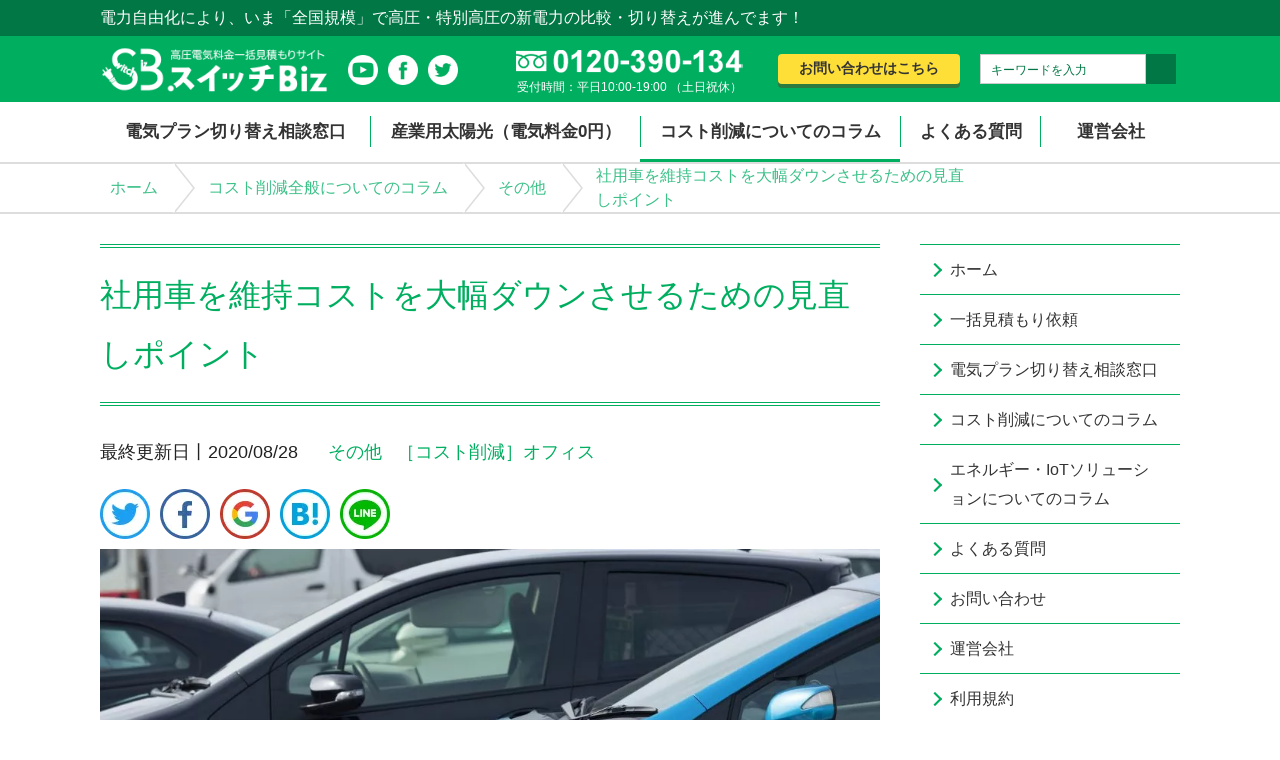

--- FILE ---
content_type: text/html; charset=UTF-8
request_url: https://www.tainavi-biz.com/cost_reduction/3127/
body_size: 12953
content:
<!doctype html><html lang="ja"><head>  <script>(function(w,d,s,l,i){w[l]=w[l]||[];w[l].push({'gtm.start':
  new Date().getTime(),event:'gtm.js'});var f=d.getElementsByTagName(s)[0],
  j=d.createElement(s),dl=l!='dataLayer'?'&l='+l:'';j.async=true;j.src=
  'https://www.googletagmanager.com/gtm.js?id='+i+dl;f.parentNode.insertBefore(j,f);
  })(window,document,'script','dataLayer','GTM-WXXQTRV');</script> <meta name="viewport" content="width=device-width, initial-scale=1.0"><meta http-equiv="Content-Type" content="text/html; charset=UTF-8"> <script>(function(html){html.className = html.className.replace(/\bno-js\b/,'js')})(document.documentElement);</script> <title>社用車を維持コストを大幅ダウンさせるための見直しポイント</title><meta name='robots' content='max-image-preview:large' /><meta name="description"  content="企業が営業活動などを行う際、社用車は大変便利な存在です。リース計画や軽自動車への切り替え、適切な使用計画・管理によって予想以上のコストダウンが期待できます。詳しい方法を解説しますので、ぜひ参考にしてください。" /><meta name="keywords" itemprop="keywords" content="社用車,維持コスト" /><link rel="canonical" href="https://www.tainavi-biz.com/cost_reduction/3127/" /><meta property="og:title" content="社用車を維持コストを大幅ダウンさせるための見直しポイント" /><meta property="og:type" content="article" /><meta property="og:url" content="https://www.tainavi-biz.com/cost_reduction/3127/" /><meta property="og:image" content="https://www.tainavi-biz.com/wp-content/uploads/2017/02/Fotolia_84926639_Subscription_XXL-min-1024x683.jpg" /><meta property="og:image:width" content="1200" /><meta property="og:image:height" content="630" /><meta property="og:site_name" content="法人向け特別高圧・高圧の新電力比較！ 電力自由化のスイッチビズ" /><meta property="og:description" content="企業が営業活動などを行う際、社用車は大変便利な存在です。リース計画や軽自動車への切り替え、適切な使用計画・管理によって予想以上のコストダウンが期待できます。詳しい方法を解説しますので、ぜひ参考にしてください。" /><meta property="article:published_time" content="2017-02-28T16:23:00Z" /><meta property="article:modified_time" content="2020-08-28T19:48:43Z" /><meta name="twitter:card" content="summary" /><meta name="twitter:title" content="社用車を維持コストを大幅ダウンさせるための見直しポイント" /><meta name="twitter:description" content="企業が営業活動などを行う際、社用車は大変便利な存在です。リース計画や軽自動車への切り替え、適切な使用計画・管理によって予想以上のコストダウンが期待できます。詳しい方法を解説しますので、ぜひ参考にしてください。" /><meta name="twitter:image" content="https://www.tainavi-biz.com/wp-content/uploads/2017/02/Fotolia_84926639_Subscription_XXL-min-1024x683.jpg" /><meta itemprop="image" content="https://www.tainavi-biz.com/wp-content/uploads/2017/02/Fotolia_84926639_Subscription_XXL-min-1024x683.jpg" /><meta http-equiv="Last-Modified" content="Thu, 22 Jan 2026 01:05:22 GMT" /><style type="text/css">.broken_link, a.broken_link {
	text-decoration: line-through;
}</style><style>#wp-admin-bar-pvc-post-views .pvc-graph-container { padding-top: 6px; padding-bottom: 6px; position: relative; display: block; height: 100%; box-sizing: border-box; }
			#wp-admin-bar-pvc-post-views .pvc-line-graph {
				display: inline-block;
				width: 1px;
				margin-right: 1px;
				background-color: #ccc;
				vertical-align: baseline;
			}
			#wp-admin-bar-pvc-post-views .pvc-line-graph:hover { background-color: #eee; }
			#wp-admin-bar-pvc-post-views .pvc-line-graph-0 { height: 1% }
			#wp-admin-bar-pvc-post-views .pvc-line-graph-1 { height: 5% }
			#wp-admin-bar-pvc-post-views .pvc-line-graph-2 { height: 10% }
			#wp-admin-bar-pvc-post-views .pvc-line-graph-3 { height: 15% }
			#wp-admin-bar-pvc-post-views .pvc-line-graph-4 { height: 20% }
			#wp-admin-bar-pvc-post-views .pvc-line-graph-5 { height: 25% }
			#wp-admin-bar-pvc-post-views .pvc-line-graph-6 { height: 30% }
			#wp-admin-bar-pvc-post-views .pvc-line-graph-7 { height: 35% }
			#wp-admin-bar-pvc-post-views .pvc-line-graph-8 { height: 40% }
			#wp-admin-bar-pvc-post-views .pvc-line-graph-9 { height: 45% }
			#wp-admin-bar-pvc-post-views .pvc-line-graph-10 { height: 50% }
			#wp-admin-bar-pvc-post-views .pvc-line-graph-11 { height: 55% }
			#wp-admin-bar-pvc-post-views .pvc-line-graph-12 { height: 60% }
			#wp-admin-bar-pvc-post-views .pvc-line-graph-13 { height: 65% }
			#wp-admin-bar-pvc-post-views .pvc-line-graph-14 { height: 70% }
			#wp-admin-bar-pvc-post-views .pvc-line-graph-15 { height: 75% }
			#wp-admin-bar-pvc-post-views .pvc-line-graph-16 { height: 80% }
			#wp-admin-bar-pvc-post-views .pvc-line-graph-17 { height: 85% }
			#wp-admin-bar-pvc-post-views .pvc-line-graph-18 { height: 90% }
			#wp-admin-bar-pvc-post-views .pvc-line-graph-19 { height: 95% }
			#wp-admin-bar-pvc-post-views .pvc-line-graph-20 { height: 100% }</style><link rel="shortcut icon" type="image/png" href="https://www.tainavi-biz.com/wp-content/themes/twentysixteen/common/img/global/favicon.ico"><meta name="apple-mobile-web-app-title" content="スイッチBiz"><link rel="apple-touch-icon" href="https://www.tainavi-biz.com/wp-content/themes/twentysixteen/common/img/global/apple-touch-icon.webp"><link rel="icon" type="image/png" href="https://www.tainavi-biz.com/wp-content/themes/twentysixteen/common/img/global/android-chrome.webp"><link rel='stylesheet' href='https://www.tainavi-biz.com/wp-content/themes/twentysixteen/common/css_avif/global.css?ver=1.0.9' type='text/css' /><link rel='stylesheet' href='https://www.tainavi-biz.com/wp-content/themes/twentysixteen/common/css_avif/page/page.css?ver=1.0.9' type='text/css'/><link rel='stylesheet' href='https://www.tainavi-biz.com/wp-content/themes/twentysixteen/common/css_avif/page/article.css?ver=1.0.9' type='text/css'/><link rel='stylesheet' href='https://www.tainavi-biz.com/wp-content/themes/twentysixteen/common/css/vk-post-author.css?ver=1.0.9' type='text/css'/><link rel='stylesheet' href='//unpkg.com/scroll-hint@latest/css/scroll-hint.css' type='text/css'/> <script src='https://www.tainavi-biz.com/wp-content/themes/twentysixteen/common/js/lib/jquery-3.1.1.min.js'></script><script src='https://www.tainavi-biz.com/wp-content/themes/twentysixteen/common/js/formvalidata.js?ver=1.0.5'></script> <!--[if lt IE 9]> <script src="/js/html5shiv-printshiv.js"></script> <![endif]--></head><body id='pagetop' data-post_thumbnail='https://www.tainavi-biz.com/wp-content/uploads/2017/02/Fotolia_102037427_Subscription_XXL-min-1024x683-1-300x200.jpg' data-post_title='社用車を維持コストを大幅ダウンさせるための見直しポイント' data-post_date='2017年2月28日' data-test-pattern='A'> <noscript><iframe src="https://www.googletagmanager.com/ns.html?id=GTM-WXXQTRV"
height="0" width="0" style="display:none;visibility:hidden"></iframe></noscript><header class="head-base"><div class="head-base__top-area"><h1 class="head-base__top-area__title">電力自由化により、いま「全国規模」で高圧・特別高圧の新電力の比較・切り替えが進んでます！</h1></div><div class="head-base__middle-area inner"><h2 class="head-base__middle-area__logo"> <a href="https://www.tainavi-biz.com" rel="noreferrer"> <picture> <source srcset="https://www.tainavi-biz.com/wp-content/themes/twentysixteen/common/img/global/logo.avif" type="image/avif"> <source srcset="https://www.tainavi-biz.com/wp-content/themes/twentysixteen/common/img/global/logo.webp" type="image/webp"> <img src="https://www.tainavi-biz.com/wp-content/themes/twentysixteen/common/img/global/logo.png" alt="高圧電気料金一括見積サイト スイッチビズ" width="230" height="66"> </picture> </a></h2><ul class="head-base__middle-area__sns-link"><li class="head-base__middle-area__sns-link__item"> <a href="https://www.youtube.com/channel/UCKP6Lb5OXpNh3FKOsTqqM1Q/videos" target="_blank" rel="noreferrer"> <picture> <source srcset="https://www.tainavi-biz.com/wp-content/themes/twentysixteen/common/img/global/youtube_circle.avif" type="image/avif"> <source srcset="https://www.tainavi-biz.com/wp-content/themes/twentysixteen/common/img/global/youtube_circle.webp" type="image/webp"> <img src="https://www.tainavi-biz.com/wp-content/themes/twentysixteen/common/img/global/youtube_circle.png" alt="youtube" width="30" height="30"> </picture> </a></li><li class="head-base__middle-area__sns-link__item"> <a href="https://www.facebook.com/zero.carbon.switchbiz" target="_blank" rel="noreferrer"> <picture> <source srcset="https://www.tainavi-biz.com/wp-content/themes/twentysixteen/common/img/global/fb_circle.avif" type="image/avif"> <source srcset="https://www.tainavi-biz.com/wp-content/themes/twentysixteen/common/img/global/fb_circle.webp" type="image/webp"> <img src="https://www.tainavi-biz.com/wp-content/themes/twentysixteen/common/img/global/fb_circle.png" alt="youtube" width="30" height="30"> </picture> </a></li><li class="head-base__middle-area__sns-link__item"> <a href="https://twitter.com/tainavipp" target="_blank" rel="noreferrer"> <picture> <source srcset="https://www.tainavi-biz.com/wp-content/themes/twentysixteen/common/img/global/twitter_circle.avif" type="image/avif"> <source srcset="https://www.tainavi-biz.com/wp-content/themes/twentysixteen/common/img/global/twitter_circle.webp" type="image/webp"> <img src="https://www.tainavi-biz.com/wp-content/themes/twentysixteen/common/img/global/twitter_circle.png" alt="twitter" width="30" height="17"> </picture> </a></li></ul><div class="head-base__middle-area__consulting-info"><div class="head-base__middle-area__consulting-info__tel"> <picture> <source srcset="https://www.tainavi-biz.com/wp-content/themes/twentysixteen/common/img/global/header_txt_tel_small.avif" type="image/avif"> <source srcset="https://www.tainavi-biz.com/wp-content/themes/twentysixteen/common/img/global/header_txt_tel_small.webp" type="image/webp"> <img src="https://www.tainavi-biz.com/wp-content/themes/twentysixteen/common/img/global/header_txt_tel_small.png" alt="お問い合わせ 0120390134" width="227" height="23"> </picture><div class="head-base__middle-area__consulting-info__tel__txt">受付時間：平日10:00-19:00 （土日祝休）</div></div> <a href="/inquiry/" class="head-base__middle-area__consulting-info__btn-contact">お問い合わせはこちら</a><div class="searchform_box"><form method="get" class="searchform" action="https://www.tainavi-biz.com/"> <input type="text" placeholder="キーワードを入力" name="s" class="searchform__field" value=""> <input type="hidden" name="post_type" value="library"> <input type="submit" value="" alt="検索" title="検索" class="searchform__submit"></form></div></div></div><div class="only_sp"><div class="searchform_box"><form method="get" class="searchform" action="https://www.tainavi-biz.com/"> <input type="text" placeholder="キーワードを入力" name="s" class="searchform__field" value=""> <input type="hidden" name="post_type" value="library"> <input type="submit" value="" alt="検索" title="検索" class="searchform__submit"></form></div></div><div class="head-base__nav-toggle js-nav-toggle"><div> <span></span> <span></span> <span></span></div></div><nav class="head-base__nav-area"><ul><li class="only_tablet"><a href="https://www.tainavi-biz.com">ホーム</a></li><li><a href="https://www.tainavi-biz.com/consulting-service/" class=""><span>電気プラン切り替え相談窓口</span></a></li><li><a href="https://www.tainavi-next.com/" class="" target="_blank"><span>産業用太陽光（電気料金0円）</span></a></li><li><a href=" https://www.tainavi-biz.com/cost_reduction/" class="active"><span>コスト削減についてのコラム</span></a></li><li class="only_tablet"><a href="https://www.tainavi-biz.com/energy-iot/">エネルギー・IoTソリューションについてのコラム</a></li><li><a href="https://www.tainavi-biz.com/faq/" class=""><span>よくある質問</span></a></li><li class="only_tablet"><a href="https://www.tainavi-biz.com/inquiry/">お問い合わせ</a></li><li><a href="https://www.tainavi-biz.com/company/" class=""><span>運営会社</span></a></li></ul></nav></header><div class="breadcrumbs"><div class="breadcrumbs"><div class="breadcrumbs__cont inner"><ul class="breadcrumbs__cont__deved" itemscope itemtype="http://schema.org/BreadcrumbList"><li itemprop="itemListElement" itemscope itemtype="http://schema.org/ListItem"> <a href="https://www.tainavi-biz.com" itemprop="item"> <span itemprop="name">ホーム</span> </a><meta itemprop="position" content="1" /></li><li itemprop="itemListElement" itemscope itemtype="http://schema.org/ListItem"><a href="https://www.tainavi-biz.com/cost_reduction/" itemprop="item"><span itemprop="name">コスト削減全般についてのコラム</span></a><meta itemprop="position" content="2" /></li><li itemprop="itemListElement" itemscope itemtype="http://schema.org/ListItem"><a href="https://www.tainavi-biz.com/cost_reduction/reduction-other/" itemprop="item"><span itemprop="name">その他</span></a><meta itemprop="position" content="3" /></li><li itemprop="itemListElement" itemscope itemtype="http://schema.org/ListItem"> <a href="https://www.tainavi-biz.com/cost_reduction/3127/" itemprop="item"> <span itemprop="name">社用車を維持コストを大幅ダウンさせるための見直しポイント</span> </a><meta itemprop="position" content="4" /></li></ul></div></div></div><section><div class="inner_base"><div class="main_wrap"><div id="post-entry" class="post-entry contents"><article><div class="post-entry__top"><section><h1 class="post-entry__top__ttl entry-title">社用車を維持コストを大幅ダウンさせるための見直しポイント</h1><div class="post-entry__top__meta the-icons pmeta-alt"><div class="entry-date post-date post-entry__top__meta__date"> <span class="post-entry__top__meta__date">最終更新日丨<time itemprop="dateModified" datetime="2020-08-28">2020/08/28</time></span></div> <span class="post-entry__top__meta__category"><a href="https://www.tainavi-biz.com/cost_reduction/reduction-other/">その他</a> <a href="https://www.tainavi-biz.com/cost_reduction-tag/%ef%bc%bb%e3%82%b3%e3%82%b9%e3%83%88%e5%89%8a%e6%b8%9b%ef%bc%bd%e3%82%aa%e3%83%95%e3%82%a3%e3%82%b9/">［コスト削減］オフィス</a></span></div></section></div><div class="post-entry__share"><ul><li class="share-twitter"> <a href="http://twitter.com/intent/tweet?text=%E7%A4%BE%E7%94%A8%E8%BB%8A%E3%82%92%E7%B6%AD%E6%8C%81%E3%82%B3%E3%82%B9%E3%83%88%E3%82%92%E5%A4%A7%E5%B9%85%E3%83%80%E3%82%A6%E3%83%B3%E3%81%95%E3%81%9B%E3%82%8B%E3%81%9F%E3%82%81%E3%81%AE%E8%A6%8B%E7%9B%B4%E3%81%97%E3%83%9D%E3%82%A4%E3%83%B3%E3%83%88%20https://www.tainavi-biz.com/cost_reduction/3127/" class="hover" target="_blank"> <picture> <source srcset="https://www.tainavi-biz.com/wp-content/themes/twentysixteen/common/img/global/btn_share_tweet.avif" type="image/avif"> <source srcset="https://www.tainavi-biz.com/wp-content/themes/twentysixteen/common/img/global/btn_share_tweet.webp" type="image/webp"> <img src="https://www.tainavi-biz.com/wp-content/themes/twentysixteen/common/img/global/btn_share_tweet.png" width="50" alt="Twitter"> </picture> </a></li><li class="share-facebook"> <a href="https://www.facebook.com/sharer/sharer.php?u=https://www.tainavi-biz.com/cost_reduction/3127/" class="hover" target="_blank"> <picture> <source srcset="https://www.tainavi-biz.com/wp-content/themes/twentysixteen/common/img/global/btn_share_facebook.avif" type="image/avif"> <source srcset="https://www.tainavi-biz.com/wp-content/themes/twentysixteen/common/img/global/btn_share_facebook.webp" type="image/webp"> <img src="https://www.tainavi-biz.com/wp-content/themes/twentysixteen/common/img/global/btn_share_facebook.png" width="50" alt="Facebook"> </picture> </a></li><li class="share-google"> <a href="https://plus.google.com/share?url=https://www.tainavi-biz.com/cost_reduction/3127/" class="hover" target="_blank"> <picture> <source srcset="https://www.tainavi-biz.com/wp-content/themes/twentysixteen/common/img/global/btn_share_google.avif" type="image/avif"> <source srcset="https://www.tainavi-biz.com/wp-content/themes/twentysixteen/common/img/global/btn_share_google.webp" type="image/webp"> <img src="https://www.tainavi-biz.com/wp-content/themes/twentysixteen/common/img/global/btn_share_google.png" width="50" alt="Google+"> </picture> </a></li><li class="share-hatena"> <a href="http://b.hatena.ne.jp/add?mode=confirm&url=https://www.tainavi-biz.com/cost_reduction/3127/&title=社用車を維持コストを大幅ダウンさせるための見直しポイント" class="hover" target="_blank"> <picture> <source srcset="https://www.tainavi-biz.com/wp-content/themes/twentysixteen/common/img/global/btn_share_hatebu.avif" type="image/avif"> <source srcset="https://www.tainavi-biz.com/wp-content/themes/twentysixteen/common/img/global/btn_share_hatebu.webp" type="image/webp"> <img src="https://www.tainavi-biz.com/wp-content/themes/twentysixteen/common/img/global/btn_share_hatebu.png" width="50" alt="はてブ"> </picture> </a></li><li class="share-line"> <a href="http://line.me/R/msg/text/?社用車を維持コストを大幅ダウンさせるための見直しポイント%0D%0Ahttps://www.tainavi-biz.com/cost_reduction/3127/" class="hover" target="_blank"> <picture> <source srcset="https://www.tainavi-biz.com/wp-content/themes/twentysixteen/common/img/global/btn_share_line.avif" type="image/avif"> <source srcset="https://www.tainavi-biz.com/wp-content/themes/twentysixteen/common/img/global/btn_share_line.webp" type="image/webp"> <img src="https://www.tainavi-biz.com/wp-content/themes/twentysixteen/common/img/global/btn_share_line.png" width="50" alt="LINE"> </picture> </a></li></ul></div><div class="post-entry__content"><p><img loading="lazy" src="https://www.tainavi-biz.com/wp-content/uploads/2017/02/Fotolia_102037427_Subscription_XXL-min-1024x683.jpg.webp" alt="社用車の維持方法" width="1024" height="683" class="alignnone size-large wp-image-3129" srcset="https://www.tainavi-biz.com/wp-content/uploads/2017/02/Fotolia_102037427_Subscription_XXL-min-1024x683.jpg.webp 1024w,  https://www.tainavi-biz.com/wp-content/uploads/2017/02/Fotolia_102037427_Subscription_XXL-min-300x200.jpg.webp 300w,  https://www.tainavi-biz.com/wp-content/uploads/2017/02/Fotolia_102037427_Subscription_XXL-min-768x512.jpg.webp 768w,  https://www.tainavi-biz.com/wp-content/uploads/2017/02/Fotolia_102037427_Subscription_XXL-min.jpg.webp 1800w" sizes="(max-width: 709px) 85vw, (max-width: 909px) 67vw, (max-width: 1362px) 62vw, 840px" /></p><p class="mb50">社用車の使用頻度は企業によって大きな差があると思いますが、<span class="underline">それを全く認識していないまま導入しているケースもあります。</span>つまり、社用車の維持に掛かるコストを意識していない企業が多いのです。ここでは、社用車の使用傾向や、維持方法の見直しなどによってコストダウンする方法について解説します。</p><div id="articleIndex"></div><div class="btn anchor_cta01_biz"> <a>特別高圧・高圧のお見積もりはこちら</a></div><h2><span>企業が所有する社用車の実態と傾向</span></h2><p><img loading="lazy" src="https://www.tainavi-biz.com/wp-content/uploads/2017/02/Fotolia_138301457_Subscription_XL-min-1024x683.jpg.webp" alt="社用車維持" width="1024" height="683" class="alignnone size-large wp-image-3130" srcset="https://www.tainavi-biz.com/wp-content/uploads/2017/02/Fotolia_138301457_Subscription_XL-min-1024x683.jpg.webp 1024w,  https://www.tainavi-biz.com/wp-content/uploads/2017/02/Fotolia_138301457_Subscription_XL-min-300x200.jpg.webp 300w,  https://www.tainavi-biz.com/wp-content/uploads/2017/02/Fotolia_138301457_Subscription_XL-min-768x512.jpg.webp 768w,  https://www.tainavi-biz.com/wp-content/uploads/2017/02/Fotolia_138301457_Subscription_XL-min.jpg.webp 1800w" sizes="(max-width: 709px) 85vw, (max-width: 909px) 67vw, (max-width: 1362px) 62vw, 840px" /></p><p class="mb50">社用車の維持方法によっては、かなりの無駄が生じていることも少なくなくありません。維持方法を見直すことで意外なコストダウンが見込めるでしょう。ここではまず、各企業の実態について代表的なケースを見ていきます。</p><h3><span>利益が出ると車両購入費によって所有する傾向</span></h3><p class="mb20">社用車を購入している中小企業は多く、価格の高めな車両を複数台準備しているケースも少なくありません。</p><p class="mb20">年度末などに利益が大幅に見込める場合、車両購入を経費として計上し、法人税額を抑える手法を取っている企業もあります。確かに車両を購入した段階では利益が目減りするので節税対策になり得ます。しかし、それと同時に車両所有によって維持費が発生することになります。</p><p class="mb50">また、企業によっては名義自体は法人であっても、経営者が用途に関係なく専用で使うところもあり、事実上経営者が所有している状況も多いです。</p><h3><span>車両消耗品購入もガソリンスタンドなどで一括して行っている</span></h3><p class="mb20">支払いを毎月掛払い（期日に一ヶ月分の代金をまとめて支払う方法）で済ませられるため、ガソリン補給は特定のガソリンスタンドで行っていることがほとんどです。また、ガソリンだけでなく各種の車両消耗品も一括して購入する傾向にあります。</p><p class="mb20">ガソリン補給は仕方がないにしても、<span class="underline">オイルやタイヤなどの消耗品に関してはカーショップでなどで個別に購入する方が安く済む場合も多いでしょう。</span>もちろん、商材を購入してもらっているなどの義理があれば話は別ですが、通常のビジネスライクで対応できるのであれば考慮してください。</p><p class="mb50">また、車検なども同じガソリンスタンドに一括して頼む場合もありますが、必ず他の業者にも見積もりを取って総合的に判断することが必要です。</p><div class="btn anchor_cta01_biz"> <a>特別高圧・高圧のお見積もりはこちら</a></div><h2><span>社用車の維持方法見直しで予想以上のコストダウンを実現！</span></h2><p><img loading="lazy" src="https://www.tainavi-biz.com/wp-content/uploads/2017/02/Fotolia_84926639_Subscription_XXL-min-1024x683.jpg.webp" alt="コスト削減" width="1024" height="683" class="alignnone size-large wp-image-3131" srcset="https://www.tainavi-biz.com/wp-content/uploads/2017/02/Fotolia_84926639_Subscription_XXL-min-1024x683.jpg.webp 1024w,  https://www.tainavi-biz.com/wp-content/uploads/2017/02/Fotolia_84926639_Subscription_XXL-min-300x200.jpg.webp 300w,  https://www.tainavi-biz.com/wp-content/uploads/2017/02/Fotolia_84926639_Subscription_XXL-min-768x512.jpg.webp 768w,  https://www.tainavi-biz.com/wp-content/uploads/2017/02/Fotolia_84926639_Subscription_XXL-min.jpg.webp 1800w" sizes="(max-width: 709px) 85vw, (max-width: 909px) 67vw, (max-width: 1362px) 62vw, 840px" /></p><p class="mb50">社用車の維持について抜本的な見直しを行えば、理想的なコストダウンが達成できるでしょう。ここでは、車両を導入する際に積極的に進めるべきコストダウン方法を解説します。</p><h3><span>数台の車両を確保したい場合はリース契約を徹底する</span></h3><p class="mb20">一つの企業内で複数台の車両を準備したい場合は、購入よりもリース契約にしましょう。<span class="underline">リース契約のメリットは、毎月のリース料によってはワンランク上の車両を利用できることです。</span></p><p class="mb20">最近の車両はカーナビやETC機器なども標準で搭載されていることが多いので、追加で取り付ける手間が省けるでしょう。また、経年劣化によって燃費の悪化は避けられませんので、リース料を払って最新の車種に乗り続けた方がお得です。</p><p class="mb50">さらに、車検費用や自動車税費用込みで見積もりしてもらうことも可能で、長期的な経費の分散には大いに貢献してくれます。お金の流れを明確にしたい企業にはおすすめの方法です。</p><h3><span>普通車から軽自動車へ切り替える</span></h3><p class="mb20">企業にとってはメンツの問題もあるのか、「普通車」を率先して購入する傾向があります。意味のある購入であれば良いですが、単なる気持ちの問題であることも少なくありません。</p><p class="mb20"><span class="underline">コスト削減を考慮して車両を導入するなら、普通車ではなく「軽自動車」の導入を優先的に進めるべき</span>でしょう。</p><p class="mb20"><a href="https://www.tainavi-biz.com/column/407/" target="_blank"><span color="#0000ff" style="color: #0000ff;">⇒法人車両費コストを大幅に削減する方法</a></p><p class="mb50">近年は軽自動車の税金も以前より高くなっているため今後の状況はまた変化するかもしれませんが、現時点で軽自動車のコストパフォーマンスはまだまだ高いです。</p><div class="btn anchor_cta01_biz"> <a>特別高圧・高圧のお見積もりはこちら</a></div><h2><span>社用車の効率的な使用計画や管理でコストダウンを実現</span></h2><p><img loading="lazy" src="https://www.tainavi-biz.com/wp-content/uploads/2017/02/Fotolia_111368341_Subscription_XXL-min-min-1024x683.jpg.webp" alt="コスト削減" width="1024" height="683" class="alignnone size-large wp-image-3132" srcset="https://www.tainavi-biz.com/wp-content/uploads/2017/02/Fotolia_111368341_Subscription_XXL-min-min-1024x683.jpg.webp 1024w,  https://www.tainavi-biz.com/wp-content/uploads/2017/02/Fotolia_111368341_Subscription_XXL-min-min-300x200.jpg.webp 300w,  https://www.tainavi-biz.com/wp-content/uploads/2017/02/Fotolia_111368341_Subscription_XXL-min-min-768x512.jpg.webp 768w,  https://www.tainavi-biz.com/wp-content/uploads/2017/02/Fotolia_111368341_Subscription_XXL-min-min.jpg.webp 1800w" sizes="(max-width: 709px) 85vw, (max-width: 909px) 67vw, (max-width: 1362px) 62vw, 840px" /></p><p class="mb50">軽自動車や、最近流行しているハイブリッドタイプのエコ車両を社用車として導入したのにも関わらず、社内で効率的に使用できていないため、コストダウンもままならないという状況も見られます。多くの企業が効率的な使用についてきちんと理解していないことも原因です。</p><h3><span>社用車の計画的な使用が管理できていない</span></h3><p class="mb20">車両を複数台抱える企業は、<span class="underline">社用車の計画的な使用管理ができていない</span>傾向にあります。管理ができていないと、十分すぎる台数の社用車があるのになぜか全て出てしまっていて「社用車が足りない」と錯覚する状況を招きます。</p><p class="mb20">社用車の使用計画表や整理表などを設置していないことが大きな要因です。それと同時に、社用車を使わなくても良い用件でも社用車を使用しているケースも多く、状況の悪化に拍車を掛けています。</p><p class="mb50">社用車でなくとも、公共交通機関を利用すれば済むことも多いです。そのため、社用車を使うことができる条件をきちんと設定することが非常に大切です。</p><h3><span>自動車運行システムやＧＰＳを導入して経済的な運転を管理</span></h3><p class="mb20">社用車の導入台数は経費削減に大きく影響を及ぼしますが、維持費も重要な要素です。ガソリン代に関しては、特に厳しく管理されるべきです。そのためには社用車の運転方法についてもこだわらなければなりません。</p><p class="mb20">運転が荒ければそれだけガソリンの消費も増えますし、スピードが必要以上に速かったり遅かったりしても本来期待できる燃費は決して得られません。</p><p class="mb20">その場合に役立つのが「自動車運行システム」です。このシステムを導入するとスタッフがどのように社用車を運転したかが分かるようになり、コスト増減の原因が分析できるようになります。</p><p class="mb50">また、GPSを導入すれば渋滞に巻き込まれない走行が可能となりますので、社用車の燃費向上に間違いなく役立ってくれます。</p><div class="btn anchor_cta01_biz"> <a>特別高圧・高圧のお見積もりはこちら</a></div><h2><span>外部の社用車サービスを活用してコスト削減！</span></h2><p><img loading="lazy" src="https://www.tainavi-biz.com/wp-content/uploads/2017/02/Fotolia_84049972_Subscription_XXL-min-1024x768.jpg.webp" alt="社用車の管理" width="1024" height="768" class="alignnone size-large wp-image-3133" srcset="https://www.tainavi-biz.com/wp-content/uploads/2017/02/Fotolia_84049972_Subscription_XXL-min-1024x768.jpg.webp 1024w,  https://www.tainavi-biz.com/wp-content/uploads/2017/02/Fotolia_84049972_Subscription_XXL-min-300x225.jpg.webp 300w,  https://www.tainavi-biz.com/wp-content/uploads/2017/02/Fotolia_84049972_Subscription_XXL-min-768x576.jpg.webp 768w,  https://www.tainavi-biz.com/wp-content/uploads/2017/02/Fotolia_84049972_Subscription_XXL-min-640x480.jpg.webp 640w,  https://www.tainavi-biz.com/wp-content/uploads/2017/02/Fotolia_84049972_Subscription_XXL-min.jpg.webp 1800w" sizes="(max-width: 709px) 85vw, (max-width: 909px) 67vw, (max-width: 1362px) 62vw, 840px" /></p><p class="mb50">めったに車両を使う必要がない場合は、常時社用車として保有する必要がないケースもあります。そんな場合は、わざわざ社用車を購入しなくても外部のサービスを利用するだけで事足りるでしょう。ここでは、必要な時にだけ使用できる社用車のサービスをご紹介します。</p><h3><span>運転手付きの社用車アウトソーシングサービスも意外に役立つ</span></h3><p class="mb20">最初にご紹介するのは、運転手付きの社用車アウトソーシングサービスです。時間課金のいわゆる「ハイヤー」と似ているタイプかもしれません。</p><p class="mb20"><span class="underline">車両価格が高い海外拠点などでは、社用車を購入するよりも運転手付きの車両を日常的に借りる方がだいぶ安上がり</span>な場合もあります。営業日にのみ借りることも可能で、事実上の社用車として使用できる仕組みになっています。</p><p class="mb50">日本国内では車両自体が海外と比べると安く、長期間借りるニーズが低いこともあって導入例は多くありません。ただし、海外オフィスでの車両管理には積極的に採用すべき方法です。</p><h3><span>車両の使用機会が少ない会社はカーシェアを活用する！</span></h3><p class="mb20">駅前にあるオフィスなど、立地が極めて良い場合は、車両の使用自体が少ないはずです。このような場合、「カーシェアリング」がとにかく役に立ってくれます。</p><p class="mb20">カーシェアリングはレンタカーと混同されがちですが、<span class="underline">シェア開始と返却が24時間いつでもできる</span>点が大きな違いです。条件は業者によって異なりますが、レンタカーのように燃料を満タンにして返却する必要も少ない傾向です。</p><p class="mb20">レンタカーと比べて車種が少ないことがデメリットですが、車両使用の機会が少ない企業であれば、さほど車種を気にする必要はないでしょう。数時間の使用など、どうしても必要な場合には気兼ねなく低コストで利用できて大変便利です。</p><p class="mb50">このように、社用車を購入するよりもコストダウンが可能なサービスもあります。社用車を導入する前に、一度しっかりとその必要性を吟味しておくことも大切ですね。</p><div id="cta01_biz"><form class="cta_form" method="POST" target="blank"><h2>社用車の見直しだけじゃない！大幅コスト削減できるかもしれない「電力会社の見直し」</h2><p class="mb50">社用車を導入する際には、エコカーや軽自動車といった車種だけでなく、外部のサービスが利用できないか検討しましょう。これにより大幅なコスト削減も可能です。<br /> また、簡単にコスト削減する方法として、電力会社の切り替えがあります。お得な新電力に変更することで、20%以上電気代が安くなったケースもあります！<br /> スイッチビズの無料一括見積もりをご利用いただくと、たった20秒の入力で最大5社までお見積できます。ぜひ一度チェックしておきましょう。</p></form></div><div class='yarpp yarpp-related yarpp-related-website yarpp-template-yarpp-template-thumbnail'><h2>関連記事</h2><div class="related-post"><div class="related-post__entry"><a href="https://www.tainavi-biz.com/cost_reduction/247/" rel="bookmark" title="残業削減の取り組み4つの事例を紹介"><img width="640" height="426" src="https://www.tainavi-biz.com/wp-content/uploads/2016/10/Fotolia_111358489_Subscription_XXL3-640x426-1.jpg.webp" class="attachment-thumb680 size-thumb680 wp-post-image" alt="" loading="lazy" srcset="https://www.tainavi-biz.com/wp-content/uploads/2016/10/Fotolia_111358489_Subscription_XXL3-640x426-1.jpg.webp 640w,  https://www.tainavi-biz.com/wp-content/uploads/2016/10/Fotolia_111358489_Subscription_XXL3-640x426-1-300x200.jpg.webp 300w" sizes="(max-width: 709px) 85vw, (max-width: 909px) 67vw, (max-width: 984px) 61vw, (max-width: 1362px) 45vw, 600px" /><p>残業削減の取り組み4つの事例を紹介</p></a> <span class="link-arrow">&nbsp;</span></div><div class="related-post__entry"><a href="https://www.tainavi-biz.com/cost_reduction/407/" rel="bookmark" title="法人車両費コストを大幅に削減する方法"><img width="640" height="425" src="https://www.tainavi-biz.com/wp-content/uploads/2016/10/5997-l-image-1.jpg.webp" class="attachment-thumb680 size-thumb680 wp-post-image" alt="" loading="lazy" srcset="https://www.tainavi-biz.com/wp-content/uploads/2016/10/5997-l-image-1.jpg.webp 640w,  https://www.tainavi-biz.com/wp-content/uploads/2016/10/5997-l-image-1-300x199.jpg.webp 300w" sizes="(max-width: 709px) 85vw, (max-width: 909px) 67vw, (max-width: 984px) 61vw, (max-width: 1362px) 45vw, 600px" /><p>法人車両費コストを大幅に削減する方法</p></a> <span class="link-arrow">&nbsp;</span></div><div class="related-post__entry"><a href="https://www.tainavi-biz.com/cost_reduction/3045/" rel="bookmark" title="アウトソーシングによる企業の経費削減方法を４部門別に紹介！"><img width="680" height="680" src="https://www.tainavi-biz.com/wp-content/uploads/2017/02/Fotolia_123993485_Subscription_XXL-min-1024x683-1-680x680.jpg.webp" class="attachment-thumb680 size-thumb680 wp-post-image" alt="" loading="lazy" srcset="https://www.tainavi-biz.com/wp-content/uploads/2017/02/Fotolia_123993485_Subscription_XXL-min-1024x683-1-680x680.jpg.webp 680w,  https://www.tainavi-biz.com/wp-content/uploads/2017/02/Fotolia_123993485_Subscription_XXL-min-1024x683-1-150x150.jpg.webp 150w,  https://www.tainavi-biz.com/wp-content/uploads/2017/02/Fotolia_123993485_Subscription_XXL-min-1024x683-1-160x160.jpg.webp 160w" sizes="(max-width: 709px) 85vw, (max-width: 909px) 67vw, (max-width: 984px) 61vw, (max-width: 1362px) 45vw, 600px" /><p>アウトソーシングによる企業の経費削減方法を４部門別に紹介！</p></a> <span class="link-arrow">&nbsp;</span></div></div></div><div class="js-cta_post"></div></div></article></div><div class="top-view-area"><h2>この記事を読んだ方におすすめの記事</h2><div class="top-view-post"><div class="top-view-post__entry"> <a href="https://www.tainavi-biz.com/energy-iot/642/" rel="bookmark" title="関西電力 高圧電力AS・BSプランの料金単価は？特徴と違い"><img width="680" height="397" src="https://www.tainavi-biz.com/wp-content/uploads/2016/10/2016-10-31-12.28.15-1-1024x397-1-680x397.png.webp" class="attachment-thumb680 size-thumb680 wp-post-image" alt="" loading="lazy" /><p>関西電力 高圧電力AS・BSプランの料金単価は？特徴と違い</p> </a> <span class="link-arrow">&nbsp;</span></div><div class="top-view-post__entry"> <a href="https://www.tainavi-biz.com/cost_reduction/132/" rel="bookmark" title="学校の電気代って月いくら？賢く節電できる9の方法"><img width="680" height="680" src="https://www.tainavi-biz.com/wp-content/uploads/2020/10/132_main-680x680.png.webp" class="attachment-thumb680 size-thumb680 wp-post-image" alt="" loading="lazy" srcset="https://www.tainavi-biz.com/wp-content/uploads/2020/10/132_main-680x680.png.webp 680w,  https://www.tainavi-biz.com/wp-content/uploads/2020/10/132_main-150x150.png.webp 150w,  https://www.tainavi-biz.com/wp-content/uploads/2020/10/132_main-160x160.png.webp 160w" sizes="(max-width: 709px) 85vw, (max-width: 909px) 67vw, (max-width: 984px) 61vw, (max-width: 1362px) 45vw, 600px" /><p>学校の電気代って月いくら？賢く節電できる9の方法</p> </a> <span class="link-arrow">&nbsp;</span></div><div class="top-view-post__entry"> <a href="https://www.tainavi-biz.com/energy-iot/4195/" rel="bookmark" title="ソーラーパネル軽量化で従来の半分に！ 企業の屋根を活用する太陽光発電の進化"><img width="680" height="393" src="https://www.tainavi-biz.com/wp-content/uploads/2021/07/4195_main-680x393.jpg.webp" class="attachment-thumb680 size-thumb680 wp-post-image" alt="かなり軽くなりました！" loading="lazy" /><p>ソーラーパネル軽量化で従来の半分に！ 企業の屋根を活用する太陽光発電の進化</p> </a> <span class="link-arrow">&nbsp;</span></div></div></div><div class="related_keywords"><section><h2>関連キーワード</h2> <a href='https://www.tainavi-biz.com/cost_reduction-tag/%ef%bc%bb%e3%82%b3%e3%82%b9%e3%83%88%e5%89%8a%e6%b8%9b%ef%bc%bd%e3%82%aa%e3%83%95%e3%82%a3%e3%82%b9/'><div class='tagu__box'><span class='tagu__box__icon'></span>［コスト削減］オフィス</div></a></section></div><div class="next_previous"><ul> <a href="https://www.tainavi-biz.com/cost_reduction/3080/"><li></li> </a><li><a href="https://www.tainavi-biz.com/cost_reduction/3080/">大型商業施設は３つの方法で電気や水道代を削減できる！</a></li><li><a href="https://www.tainavi-biz.com/cost_reduction/3107/">満足度が低い福利厚生ありませんか？ 見直しでコスト削減！</a></li> <a href="https://www.tainavi-biz.com/cost_reduction/3107/"><li></li> </a></ul></div></div><div class="side_wrap"><div class="side_newpage"><ul><li> <a href="https://www.tainavi-biz.com"> ホーム </a></li><li> <a href="https://www.tainavi-biz.com/estimation/"> 一括見積もり依頼 </a></li><li><a href="https://www.tainavi-biz.com/consulting-service/"> 電気プラン切り替え相談窓口 </a></li><li> <a href="https://www.tainavi-biz.com/cost_reduction/"> コスト削減についてのコラム </a></li><li> <a href="https://www.tainavi-biz.com/energy-iot/"> エネルギー・IoTソリューションについてのコラム </a></li><li> <a href="https://www.tainavi-biz.com/faq/"> よくある質問 </a></li><li> <a href="https://www.tainavi-biz.com/inquiry/"> お問い合わせ </a></li><li><a href="https://www.tainavi-biz.com/company/"> 運営会社 </a></li><li> <a href="https://www.tainavi-biz.com/termsofuse/"> 利用規約 </a></li><li><a href="https://www.tainavi-biz.com/privacy/"> 個人情報保護方針 </a></li><li> <a href="https://www.tainavi-biz.com/sitemap/"> サイトマップ </a></li></ul></div><div class="side_pickup"><section><h3>ピックアップ</h3><ul><li class="hover"> <a href="https://www.tainavi-pp.com/repowering/lp/" target="_blank"> <picture> <source srcset="https://www.tainavi-biz.com/wp-content/themes/twentysixteen/common/img/global/bnr_repowering02.avif" type="image/avif"> <source srcset="https://www.tainavi-biz.com/wp-content/themes/twentysixteen/common/img/global/bnr_repowering02.webp" type="image/webp"> <img src="https://www.tainavi-biz.com/wp-content/themes/twentysixteen/common/img/global/bnr_repowering02.png" alt="パワコンの不具合や悩み私たちにおまかせください!!" width="260" height="177"> </picture> </a></li><li class="hover"> <a href="https://www.tainavi-biz.com/ppa/" target="_blank"> <picture> <source srcset="https://www.tainavi-biz.com/wp-content/themes/twentysixteen/common/img/global/bnr_ppa.avif" type="image/avif"> <source srcset="https://www.tainavi-biz.com/wp-content/themes/twentysixteen/common/img/global/bnr_ppa.webp" type="image/webp"> <img src="https://www.tainavi-biz.com/wp-content/themes/twentysixteen/common/img/global/bnr_ppa.png" alt="脱炭素 太陽光発電設置 初期費用・維持費0円" width="260" height="176.797"> </picture> </a></li><li class="hover"><a href="/feature/energy-liberalisation/"> <picture> <source srcset="https://www.tainavi-biz.com/wp-content/themes/twentysixteen/common/img/global/banner-side05.avif" type="image/avif"> <source srcset="https://www.tainavi-biz.com/wp-content/themes/twentysixteen/common/img/global/banner-side05.webp" type="image/webp"> <img src="https://www.tainavi-biz.com/wp-content/themes/twentysixteen/common/img/global/banner-side05.png" alt="特集 電力自由化は成功したのか? 高圧・低圧の新電力事情と未来" width="260" height="100"> </picture> </a></li><li class="hover"> <a href="https://www.tainavi-next.com/lp/" target="_blank"> <picture> <source srcset="https://www.tainavi-biz.com/wp-content/themes/twentysixteen/common/img/global/banner-side04.avif" type="image/avif"> <source srcset="https://www.tainavi-biz.com/wp-content/themes/twentysixteen/common/img/global/banner-side04.webp" type="image/webp"> <img src="https://www.tainavi-biz.com/wp-content/themes/twentysixteen/common/img/global/banner-side04.jpg" alt="タイナビNEXT" width="260" height="100"> </picture> </a></li><li class="hover"> <a href="https://www.tainavi-biz.com/energy-iot/"> <picture> <source srcset="https://www.tainavi-biz.com/wp-content/themes/twentysixteen/common/img/global/banner-side01.avif" type="image/avif"> <source srcset="https://www.tainavi-biz.com/wp-content/themes/twentysixteen/common/img/global/banner-side01.webp" type="image/webp"> <img src="https://www.tainavi-biz.com/wp-content/themes/twentysixteen/common/img/global/banner-side01.jpg" alt="エネルギーIoTソリューション メディア特集" width="260" height="100"> </picture> </a></li><li class="hover"> <a href="https://www.tainavi-biz.com/consulting-service/"> <picture> <source srcset="https://www.tainavi-biz.com/wp-content/themes/twentysixteen/common/img/global/banner-side02.avif" type="image/avif"> <source srcset="https://www.tainavi-biz.com/wp-content/themes/twentysixteen/common/img/global/banner-side02.webp" type="image/webp"> <img src="https://www.tainavi-biz.com/wp-content/themes/twentysixteen/common/img/global/banner-side02.jpg" alt="無料相談窓口" width="260" height="100"> </picture> </a></li><li class="hover"> <a href="https://www.tainavi-biz.com/feature/agency/" target="_blank"> <picture> <source srcset="https://www.tainavi-biz.com/wp-content/themes/twentysixteen/common/img/global/banner-side03.avif" type="image/avif"> <source srcset="https://www.tainavi-biz.com/wp-content/themes/twentysixteen/common/img/global/banner-side03.webp" type="image/webp"> <img src="https://www.tainavi-biz.com/wp-content/themes/twentysixteen/common/img/global/banner-side03.png" alt="法人電力切替 パートナー募集" width="260" height="100"> </picture> </a></li></ul></section></div><div class="side_column"> <span class="top_border"></span><section><h3>よく読まれている記事</h3> <a href="https://www.tainavi-biz.com/energy-iot/642/" class="hover"><ul><li class="trim"><img width="160" height="160" src="https://www.tainavi-biz.com/wp-content/uploads/2016/10/2016-10-31-12.28.15-1-1024x397-1-160x160.png.webp" class="attachment-thumb160 size-thumb160 wp-post-image" alt="" loading="lazy" srcset="https://www.tainavi-biz.com/wp-content/uploads/2016/10/2016-10-31-12.28.15-1-1024x397-1-160x160.png.webp 160w,  https://www.tainavi-biz.com/wp-content/uploads/2016/10/2016-10-31-12.28.15-1-1024x397-1-150x150.png.webp 150w" sizes="(max-width: 160px) 85vw, 160px" /></li><li>関西電力 高圧電力AS・BSプランの料金単価は？特徴... <span class="side_column__list__item__date-loop">2023/03/17</span></li></ul> </a> <a href="https://www.tainavi-biz.com/cost_reduction/132/" class="hover"><ul><li class="trim"><img width="160" height="160" src="https://www.tainavi-biz.com/wp-content/uploads/2020/10/132_main-160x160.png.webp" class="attachment-thumb160 size-thumb160 wp-post-image" alt="" loading="lazy" srcset="https://www.tainavi-biz.com/wp-content/uploads/2020/10/132_main-160x160.png.webp 160w,  https://www.tainavi-biz.com/wp-content/uploads/2020/10/132_main-150x150.png.webp 150w,  https://www.tainavi-biz.com/wp-content/uploads/2020/10/132_main-680x680.png.webp 680w" sizes="(max-width: 160px) 85vw, 160px" /></li><li>学校の電気代って月いくら？賢く節電できる9の方法 <span class="side_column__list__item__date-loop">2024/08/19</span></li></ul> </a> <a href="https://www.tainavi-biz.com/energy-iot/4195/" class="hover"><ul><li class="trim"><img width="160" height="160" src="https://www.tainavi-biz.com/wp-content/uploads/2021/07/4195_main-160x160.jpg.webp" class="attachment-thumb160 size-thumb160 wp-post-image" alt="かなり軽くなりました！" loading="lazy" srcset="https://www.tainavi-biz.com/wp-content/uploads/2021/07/4195_main-160x160.jpg.webp 160w,  https://www.tainavi-biz.com/wp-content/uploads/2021/07/4195_main-150x150.jpg.webp 150w" sizes="(max-width: 160px) 85vw, 160px" /></li><li>ソーラーパネル軽量化で従来の半分に！ 企業の屋根... <span class="side_column__list__item__date-loop">2024/08/19</span></li></ul> </a> <a href="https://www.tainavi-biz.com/energy-iot/3379/" class="hover"><ul><li class="trim"><img width="160" height="160" src="https://www.tainavi-biz.com/wp-content/uploads/2017/05/electrical_wire-1-160x160.jpg.webp" class="attachment-thumb160 size-thumb160 wp-post-image" alt="" loading="lazy" srcset="https://www.tainavi-biz.com/wp-content/uploads/2017/05/electrical_wire-1-160x160.jpg.webp 160w,  https://www.tainavi-biz.com/wp-content/uploads/2017/05/electrical_wire-1-150x150.jpg.webp 150w,  https://www.tainavi-biz.com/wp-content/uploads/2017/05/electrical_wire-1-680x680.jpg.webp 680w" sizes="(max-width: 160px) 85vw, 160px" /></li><li>高圧電力と低圧電力の違いとは？ <span class="side_column__list__item__date-loop">2023/03/17</span></li></ul> </a> <a href="https://www.tainavi-biz.com/cost_reduction/122/" class="hover"><ul><li class="trim"><img width="160" height="160" src="https://www.tainavi-biz.com/wp-content/uploads/2020/10/122_main-160x160.png.webp" class="attachment-thumb160 size-thumb160 wp-post-image" alt="" loading="lazy" srcset="https://www.tainavi-biz.com/wp-content/uploads/2020/10/122_main-160x160.png.webp 160w,  https://www.tainavi-biz.com/wp-content/uploads/2020/10/122_main-150x150.png.webp 150w,  https://www.tainavi-biz.com/wp-content/uploads/2020/10/122_main-680x680.png.webp 680w" sizes="(max-width: 160px) 85vw, 160px" /></li><li>学校で上手に節水できる方法7選！ <span class="side_column__list__item__date-loop">2022/01/06</span></li></ul> </a></section></div><div class="side_category"><section><h3>カテゴリ</h3><ul> <a href="https://www.tainavi-biz.com/cost_reduction/gas-water-charge/"><li>ガス代・水道代</li></a><a href="https://www.tainavi-biz.com/cost_reduction/basic-knowledge-of-cost/"><li>コスト削減の基礎知識</li></a><a href="https://www.tainavi-biz.com/cost_reduction/reduction-other/"><li>その他</li></a><a href="https://www.tainavi-biz.com/cost_reduction/personnel/"><li>採用・人件費</li></a><a href="https://www.tainavi-biz.com/cost_reduction/communications/"><li>携帯・通信費</li></a><a href="https://www.tainavi-biz.com/cost_reduction/logistics/"><li>郵送費・物流</li></a><a href="https://www.tainavi-biz.com/cost_reduction/electric-charge/"><li>電気料金</li></a><a href="https://www.tainavi-biz.com/energy-iot/iot/"><li>IoT・エネルギー管理</li></a><a href="https://www.tainavi-biz.com/energy-iot/ppa/"><li>ソーラーPPA</li></a><a href="https://www.tainavi-biz.com/energy-iot/media-other/"><li>その他</li></a><a href="https://www.tainavi-biz.com/energy-iot/renewable-energy/"><li>再生可能エネルギー</li></a><a href="https://www.tainavi-biz.com/energy-iot/saving-device/"><li>省エネ機器</li></a><a href="https://www.tainavi-biz.com/energy-iot/movie/"><li>脱炭素</li></a><a href="https://www.tainavi-biz.com/energy-iot/storage-battery/"><li>蓄電機器</li></a><a href="https://www.tainavi-biz.com/energy-iot/%e9%9b%bb%e6%b0%97%e4%bb%a3/"><li>電気代</li></a><a href="https://www.tainavi-biz.com/energy-iot/high-voltage/"><li>高圧電力</li></a></ul></section></div><div class="side_keyword"><section><h3>注目のキーワード</h3><h4><span>コスト削減について</span></h4><ul><li><div class='tagu'><a href='https://www.tainavi-biz.com/cost_reduction-tag/%ef%bc%bb%e3%82%b3%e3%82%b9%e3%83%88%e5%89%8a%e6%b8%9b%ef%bc%bd%e3%82%aa%e3%83%95%e3%82%a3%e3%82%b9/'><div class='tagu__box'><span class='tagu__box__icon'></span>［コスト削減］オフィス</div></a></div></li><li><div class='tagu'><a href='https://www.tainavi-biz.com/cost_reduction-tag/%ef%bc%bb%e3%82%b3%e3%82%b9%e3%83%88%e5%89%8a%e6%b8%9b%ef%bc%bd%e3%83%93%e3%83%ab/'><div class='tagu__box'><span class='tagu__box__icon'></span>［コスト削減］ビル</div></a></div></li><li><div class='tagu'><a href='https://www.tainavi-biz.com/cost_reduction-tag/%ef%bc%bb%e3%82%b3%e3%82%b9%e3%83%88%e5%89%8a%e6%b8%9b%ef%bc%bd%e5%95%86%e5%ba%97%e3%83%bb%e5%ba%97%e8%88%97/'><div class='tagu__box'><span class='tagu__box__icon'></span>［コスト削減］商店・店舗</div></a></div></li><li><div class='tagu'><a href='https://www.tainavi-biz.com/cost_reduction-tag/%ef%bc%bb%e3%82%b3%e3%82%b9%e3%83%88%e5%89%8a%e6%b8%9b%ef%bc%bd%e5%95%86%e6%a5%ad%e6%96%bd%e8%a8%ad/'><div class='tagu__box'><span class='tagu__box__icon'></span>［コスト削減］商業施設</div></a></div></li><li><div class='tagu'><a href='https://www.tainavi-biz.com/cost_reduction-tag/%ef%bc%bb%e3%82%b3%e3%82%b9%e3%83%88%e5%89%8a%e6%b8%9b%ef%bc%bd%e5%ad%a6%e6%a0%a1/'><div class='tagu__box'><span class='tagu__box__icon'></span>［コスト削減］学校</div></a></div></li><li><div class='tagu'><a href='https://www.tainavi-biz.com/cost_reduction-tag/%ef%bc%bb%e3%82%b3%e3%82%b9%e3%83%88%e5%89%8a%e6%b8%9b%ef%bc%bd%e5%b7%a5%e5%a0%b4/'><div class='tagu__box'><span class='tagu__box__icon'></span>［コスト削減］工場</div></a></div></li><li><div class='tagu'><a href='https://www.tainavi-biz.com/cost_reduction-tag/%ef%bc%bb%e3%82%b3%e3%82%b9%e3%83%88%e5%89%8a%e6%b8%9b%ef%bc%bd%e7%97%85%e9%99%a2/'><div class='tagu__box'><span class='tagu__box__icon'></span>［コスト削減］病院</div></a></div></li><li><div class='tagu'><a href='https://www.tainavi-biz.com/cost_reduction-tag/%e3%82%a4%e3%83%b3%e3%82%bf%e3%83%bc%e3%83%8d%e3%83%83%e3%83%88/'><div class='tagu__box'><span class='tagu__box__icon'></span>インターネット</div></a></div></li><li><div class='tagu'><a href='https://www.tainavi-biz.com/cost_reduction-tag/%e3%83%87%e3%83%9e%e3%83%b3%e3%83%89%e3%82%b3%e3%83%b3%e3%83%88%e3%83%ad%e3%83%bc%e3%83%ab/'><div class='tagu__box'><span class='tagu__box__icon'></span>デマンドコントロール</div></a></div></li><li><div class='tagu'><a href='https://www.tainavi-biz.com/cost_reduction-tag/%e5%86%8d%e7%94%9f%e5%8f%af%e8%83%bd%e3%82%a8%e3%83%8d%e3%83%ab%e3%82%ae%e3%83%bc/'><div class='tagu__box'><span class='tagu__box__icon'></span>再生可能エネルギー</div></a></div></li><li><div class='tagu'><a href='https://www.tainavi-biz.com/cost_reduction-tag/%e5%95%86%e5%ba%97%e3%83%bb%e5%ba%97%e8%88%97/'><div class='tagu__box'><span class='tagu__box__icon'></span>商店・店舗</div></a></div></li><li><div class='tagu'><a href='https://www.tainavi-biz.com/cost_reduction-tag/%e5%ba%97%e8%88%97/'><div class='tagu__box'><span class='tagu__box__icon'></span>店舗</div></a></div></li><li><div class='tagu'><a href='https://www.tainavi-biz.com/cost_reduction-tag/%e6%96%b0%e9%9b%bb%e5%8a%9b/'><div class='tagu__box'><span class='tagu__box__icon'></span>新電力</div></a></div></li><li><div class='tagu'><a href='https://www.tainavi-biz.com/cost_reduction-tag/%e7%85%a7%e6%98%8e/'><div class='tagu__box'><span class='tagu__box__icon'></span>照明</div></a></div></li><li><div class='tagu'><a href='https://www.tainavi-biz.com/cost_reduction-tag/%e7%9c%81%e3%82%a8%e3%83%8d/'><div class='tagu__box'><span class='tagu__box__icon'></span>省エネ</div></a></div></li><li><div class='tagu'><a href='https://www.tainavi-biz.com/cost_reduction-tag/%e7%a9%ba%e8%aa%bf/'><div class='tagu__box'><span class='tagu__box__icon'></span>空調</div></a></div></li><li><div class='tagu'><a href='https://www.tainavi-biz.com/cost_reduction-tag/%e7%af%80%e9%9b%bb/'><div class='tagu__box'><span class='tagu__box__icon'></span>節電</div></a></div></li><li><div class='tagu'><a href='https://www.tainavi-biz.com/cost_reduction-tag/%e8%a3%bd%e9%80%a0%e6%a5%ad/'><div class='tagu__box'><span class='tagu__box__icon'></span>製造業</div></a></div></li><li><div class='tagu'><a href='https://www.tainavi-biz.com/cost_reduction-tag/%e9%ab%98%e5%9c%a7%e9%9b%bb%e5%8a%9b/'><div class='tagu__box'><span class='tagu__box__icon'></span>高圧電力</div></a></div></li></ul><h4><span>エネルギー・IoTソリューションについて</span></h4><ul><li><div class='tagu'><a href='https://www.tainavi-biz.com/energy-iot-tag/%ef%bc%bb%e3%82%b3%e3%82%b9%e3%83%88%e5%89%8a%e6%b8%9b%ef%bc%bd%e3%82%aa%e3%83%95%e3%82%a3%e3%82%b9/'><div class='tagu__box'><span class='tagu__box__icon'></span>［コスト削減］オフィス</div></a></div></li><li><div class='tagu'><a href='https://www.tainavi-biz.com/energy-iot-tag/%ef%bc%bb%e3%82%b3%e3%82%b9%e3%83%88%e5%89%8a%e6%b8%9b%ef%bc%bd%e3%83%93%e3%83%ab/'><div class='tagu__box'><span class='tagu__box__icon'></span>［コスト削減］ビル</div></a></div></li><li><div class='tagu'><a href='https://www.tainavi-biz.com/energy-iot-tag/%ef%bc%bb%e3%82%b3%e3%82%b9%e3%83%88%e5%89%8a%e6%b8%9b%ef%bc%bd%e5%95%86%e5%ba%97%e3%83%bb%e5%ba%97%e8%88%97/'><div class='tagu__box'><span class='tagu__box__icon'></span>［コスト削減］商店・店舗</div></a></div></li><li><div class='tagu'><a href='https://www.tainavi-biz.com/energy-iot-tag/%ef%bc%bb%e3%82%b3%e3%82%b9%e3%83%88%e5%89%8a%e6%b8%9b%ef%bc%bd%e5%95%86%e6%a5%ad%e6%96%bd%e8%a8%ad/'><div class='tagu__box'><span class='tagu__box__icon'></span>［コスト削減］商業施設</div></a></div></li><li><div class='tagu'><a href='https://www.tainavi-biz.com/energy-iot-tag/%ef%bc%bb%e3%82%b3%e3%82%b9%e3%83%88%e5%89%8a%e6%b8%9b%ef%bc%bd%e5%ad%a6%e6%a0%a1/'><div class='tagu__box'><span class='tagu__box__icon'></span>［コスト削減］学校</div></a></div></li><li><div class='tagu'><a href='https://www.tainavi-biz.com/energy-iot-tag/%ef%bc%bb%e3%82%b3%e3%82%b9%e3%83%88%e5%89%8a%e6%b8%9b%ef%bc%bd%e5%b7%a5%e5%a0%b4/'><div class='tagu__box'><span class='tagu__box__icon'></span>［コスト削減］工場</div></a></div></li><li><div class='tagu'><a href='https://www.tainavi-biz.com/energy-iot-tag/%ef%bc%bb%e3%82%b3%e3%82%b9%e3%83%88%e5%89%8a%e6%b8%9b%ef%bc%bd%e7%97%85%e9%99%a2/'><div class='tagu__box'><span class='tagu__box__icon'></span>［コスト削減］病院</div></a></div></li><li><div class='tagu'><a href='https://www.tainavi-biz.com/energy-iot-tag/%ef%bc%bb%e7%89%b9%e9%ab%98%e3%83%bb%e9%ab%98%e5%9c%a7%ef%bc%bd%e9%9b%bb%e6%b0%97%e6%96%99%e9%87%91%e3%83%97%e3%83%a9%e3%83%b3/'><div class='tagu__box'><span class='tagu__box__icon'></span>［特高・高圧］電気料金プラン</div></a></div></li><li><div class='tagu'><a href='https://www.tainavi-biz.com/energy-iot-tag/ppa/'><div class='tagu__box'><span class='tagu__box__icon'></span>ソーラーPPA</div></a></div></li><li><div class='tagu'><a href='https://www.tainavi-biz.com/energy-iot-tag/%e3%83%87%e3%83%9e%e3%83%b3%e3%83%89%e3%82%b3%e3%83%b3%e3%83%88%e3%83%ad%e3%83%bc%e3%83%ab/'><div class='tagu__box'><span class='tagu__box__icon'></span>デマンドコントロール</div></a></div></li><li><div class='tagu'><a href='https://www.tainavi-biz.com/energy-iot-tag/%e5%86%8d%e7%94%9f%e5%8f%af%e8%83%bd%e3%82%a8%e3%83%8d%e3%83%ab%e3%82%ae%e3%83%bc/'><div class='tagu__box'><span class='tagu__box__icon'></span>再生可能エネルギー</div></a></div></li><li><div class='tagu'><a href='https://www.tainavi-biz.com/energy-iot-tag/%e5%b0%82%e9%96%80%e5%ae%b6/'><div class='tagu__box'><span class='tagu__box__icon'></span>専門家</div></a></div></li><li><div class='tagu'><a href='https://www.tainavi-biz.com/energy-iot-tag/%e5%ba%97%e8%88%97/'><div class='tagu__box'><span class='tagu__box__icon'></span>店舗</div></a></div></li><li><div class='tagu'><a href='https://www.tainavi-biz.com/energy-iot-tag/%e6%96%b0%e9%9b%bb%e5%8a%9b/'><div class='tagu__box'><span class='tagu__box__icon'></span>新電力</div></a></div></li><li><div class='tagu'><a href='https://www.tainavi-biz.com/energy-iot-tag/%e7%92%b0%e5%a2%83/'><div class='tagu__box'><span class='tagu__box__icon'></span>環境</div></a></div></li><li><div class='tagu'><a href='https://www.tainavi-biz.com/energy-iot-tag/%e7%af%80%e9%9b%bb/'><div class='tagu__box'><span class='tagu__box__icon'></span>節電</div></a></div></li><li><div class='tagu'><a href='https://www.tainavi-biz.com/energy-iot-tag/%e8%93%84%e9%9b%bb%e6%a9%9f%e5%99%a8/'><div class='tagu__box'><span class='tagu__box__icon'></span>蓄電機器</div></a></div></li><li><div class='tagu'><a href='https://www.tainavi-biz.com/energy-iot-tag/%e9%ab%98%e5%9c%a7%e5%8f%97%e9%9b%bb%e8%a8%ad%e5%82%99/'><div class='tagu__box'><span class='tagu__box__icon'></span>高圧受電設備</div></a></div></li><li><div class='tagu'><a href='https://www.tainavi-biz.com/energy-iot-tag/%e9%ab%98%e5%9c%a7%e9%9b%bb%e5%8a%9b/'><div class='tagu__box'><span class='tagu__box__icon'></span>高圧電力</div></a></div></li></ul></section></div></div></div></section><div class="media_block"><div class="inner"><h3 class="media_block__ttl">メディア掲載実績</h3><ul class="media_block__cont" id="js-media_block__cont"></ul> <a href="https://www.goodfellows.co.jp/media/" target="blank" class="media_block__link-more">もっと見る＞</a></div></div><footer class="foot"><div class="foot__site-map"><div class="foot__site-map__cont"><div class="foot__site-map__cont__page-link"><ul><li><a href="https://www.tainavi-biz.com/">ホーム</a></li><li><a href="https://www.tainavi-biz.com/consulting-service/">電気プラン切替相談</a></li><li><a href="https://www.tainavi-biz.com/faq/">よくある質問</a></li><li><a href="https://www.tainavi-biz.com/estimation/">一括見積り依頼</a></li></ul><ul><li><a href="https://www.tainavi-biz.com/cost_reduction/">コスト削減全般</a></li><li><a href="https://www.tainavi-biz.com/cost_reduction/gas-water-charge/">ガス代・水道代</a></li><li><a href="https://www.tainavi-biz.com/cost_reduction/basic-knowledge-of-cost/">コスト削減の基礎知識</a></li><li><a href="https://www.tainavi-biz.com/cost_reduction/reduction-other/">その他</a></li><li><a href="https://www.tainavi-biz.com/cost_reduction/personnel/">採用・人件費</a></li><li><a href="https://www.tainavi-biz.com/cost_reduction/communications/">携帯・通信費</a></li><li><a href="https://www.tainavi-biz.com/cost_reduction/logistics/">郵送費・物流</a></li><li><a href="https://www.tainavi-biz.com/cost_reduction/electric-charge/">電気料金</a></li></ul><ul><li><a href="https://www.tainavi-biz.com/energy-iot/">エネルギー・IoTソリューション</a></li><li><a href="https://www.tainavi-biz.com/energy-iot/iot/">IoT・エネルギー管理</a></li><li><a href="https://www.tainavi-biz.com/energy-iot/ppa/">ソーラーPPA</a></li><li><a href="https://www.tainavi-biz.com/energy-iot/media-other/">その他</a></li><li><a href="https://www.tainavi-biz.com/energy-iot/renewable-energy/">再生可能エネルギー</a></li><li><a href="https://www.tainavi-biz.com/energy-iot/saving-device/">省エネ機器</a></li><li><a href="https://www.tainavi-biz.com/energy-iot/movie/">脱炭素</a></li><li><a href="https://www.tainavi-biz.com/energy-iot/storage-battery/">蓄電機器</a></li><li><a href="https://www.tainavi-biz.com/energy-iot/%e9%9b%bb%e6%b0%97%e4%bb%a3/">電気代</a></li><li><a href="https://www.tainavi-biz.com/energy-iot/high-voltage/">高圧電力</a></li></ul><ul><li><a href="https://www.tainavi-biz.com/company/">運営会社</a></li><li><a href="https://www.tainavi-biz.com/termsofuse/">利用規約</a></li><li><a href="https://www.goodfellows.co.jp/company/privacy/" target="blank">個人情報保護方針</a></li><li><a href="https://www.tainavi-biz.com/privacy/">個人情報の取扱いについて（ご利用者様）</a></li><li><a href="https://www.tainavi-biz.com/privacy/request_documents/">個人情報の取扱いについて（資料お申込みユーザー様）</a></li><li><a href="https://www.tainavi-biz.com/privacy/estimate_users/">個人情報の取扱いについて（見積ユーザー様）</a></li><li><a href="https://www.tainavi-biz.com/privacy/consultation_users/">個人情報の取扱いについて（電気プラン切り替え相談ユーザー様）</a></li><li><a href="https://www.tainavi-biz.com/consulting-service/">電気料金の無料相談窓口</a></li><li><a href="https://www.tainavi-biz.com/inquiry/">お問い合わせ</a></li><li><a href="https://www.tainavi-biz.com/mailstop/">メールマガジン解除</a></li><li><a href="https://www.tainavi-biz.com/sitemap/">サイトマップ</a></li></ul></div></div></div><div class="foot__privacy clearfix"> <a href="https://privacymark.jp/" target="blank"> <picture> <source srcset="https://www.tainavi-biz.com/wp-content/themes/twentysixteen/common/img/global/privacy-mark.avif" type="image/avif"> <source srcset="https://www.tainavi-biz.com/wp-content/themes/twentysixteen/common/img/global/privacy-mark.webp" type="image/webp"> <img src="https://www.tainavi-biz.com/wp-content/themes/twentysixteen/common/img/global/privacy-mark.png" width="100" alt="たいせつにしますプライバシー"> </picture> </a><p>当社は個人情報の取り扱いを適切に行う企業としてプライバシーマークの使用を認められた認定事業者です。</p></div><div class="inner foot__biz-bnr"><section class="foot__biz-bnr__cont clearfix"><h2>ランニング収益事業、自社商材成約率UPの方法をお探しの事業者様へ</h2><figure> <a href="https://www.tainavi-biz.com/feature/agency/" target="_blank"> <picture> <source srcset="https://www.tainavi-biz.com/wp-content/themes/twentysixteen/common/img/global/agency-bt.avif" type="image/avif"> <source srcset="https://www.tainavi-biz.com/wp-content/themes/twentysixteen/common/img/global/agency-bt.webp" type="image/webp"> <img src="https://www.tainavi-biz.com/wp-content/themes/twentysixteen/common/img/global/agency-bt.png" alt="スイッチビズ 法人電力切替パートナー募集" width="500" height="140" class="hover"> </picture> </a></figure><div class="foot__biz-bnr__cont__of"><p>スイッチビズでは、50kW以上の法人需要家様をご紹介いただく「法人電力切替パートナー」を募集しております。ご紹介いただいた需要家様が弊社紹介の新電力会社と契約が継続する限り報酬が発生する「ランニング収益事業」、また自社商材の成約率アップの材料としてもご活用いただけます。お気軽にお問い合わせください。</p></div></section></div><div class="foot__link-site"><section class="foot__link-site__cont"><h3>関連サイト</h3><ul><li><a href="https://www.tainavi.com/" target="blank">太陽光発電導入ナビゲーションタイナビ</a></li><li><a href="http://www.tainavi-pp.com/" target="blank">土地付き分譲太陽光・風力発電の投資物件検索サイト「タイナビ発電所」</a></li><li><a href="https://www.tainavi-next.com/" target="blank">産業用太陽光発電一括見積もり依頼サイト「タイナビNEXT」</a></li></ul><div class="foot__link-site__cont__copy">© Goodfellows,inc.</div></section></div></footer> <script src='https://www.tainavi-biz.com/wp-content/themes/twentysixteen/common/js/global.js?ver=1.0.5'></script><script src='https://www.tainavi-biz.com/wp-content/themes/twentysixteen/common/js/article.js?ver=1.0.5'></script><script src='https://www.tainavi-biz.com/wp-content/themes/twentysixteen/common/js/investment.js?ver=1.0.5'></script><script src='https://www.tainavi-biz.com/wp-content/themes/twentysixteen/common/js/media_block/media_block.js?ver=1.0.5'></script> <script src="//unpkg.com/scroll-hint@latest/js/scroll-hint.min.js"></script> <script src='https://www.tainavi-biz.com/wp-content/themes/twentysixteen/common/js/table_scroll_hint.js'></script> </body></html>

--- FILE ---
content_type: text/css
request_url: https://www.tainavi-biz.com/wp-content/themes/twentysixteen/common/css_avif/global.css?ver=1.0.9
body_size: 78216
content:
@charset "UTF-8";
/** --------- define show/hide --------- **/
/** --------- End define show/hide --------- **/
html,
body,
div,
span,
applet,
object,
iframe,
h1,
h2,
h3,
h4,
h5,
h6,
p,
blockquote,
pre,
a,
abbr,
acronym,
address,
big,
cite,
code,
del,
dfn,
em,
img,
ins,
kbd,
q,
s,
samp,
small,
strike,
strong,
sub,
sup,
tt,
var,
b,
u,
i,
center,
dl,
dt,
dd,
ol,
ul,
li,
fieldset,
form,
label,
legend,
table,
caption,
tbody,
tfoot,
thead,
tr,
th,
td,
article,
aside,
canvas,
details,
embed,
figure,
figcaption,
footer,
header,
hgroup,
menu,
nav,
output,
ruby,
section,
summary,
time,
mark,
audio,
video {
  margin: 0;
  padding: 0;
  border: 0;
  font: inherit;
  vertical-align: baseline;
}

* {
  box-sizing: border-box;
  -webkit-box-sizing: border-box;
  -moz-box-sizing: border-box;
  background-repeat: no-repeat;
}

html {
  line-height: 1;
}

ol,
ul {
  list-style: none;
}

table {
  border-collapse: collapse;
  border-spacing: 0;
}

caption,
th,
td {
  text-align: left;
  font-weight: normal;
  vertical-align: middle;
}

q,
blockquote {
  quotes: none;
}

q:before, q:after {
  content: "";
  content: none;
}

blockquote:before, blockquote:after {
  content: "";
  content: none;
}

a {
  text-decoration: none;
}

a img {
  border: none;
}

article,
aside,
details,
figcaption,
figure,
footer,
header,
hgroup,
main,
menu,
nav,
section,
summary {
  display: block;
}

div img {
  vertical-align: bottom;
}

b,
strong {
  font-weight: bolder;
  /* 1 */
}

input[type="submit"],
input[type="button"] {
  border-radius: 0;
  -webkit-box-sizing: content-box;
  -webkit-appearance: button;
  -moz-appearance: button;
       appearance: button;
  border: none;
  box-sizing: border-box;
}

input[type="submit"]::-webkit-search-decoration,
input[type="button"]::-webkit-search-decoration {
  display: none;
}

input[type="submit"]::focus,
input[type="button"]::focus {
  outline-offset: -2px;
}

button {
  background-color: transparent;
  border: none;
  cursor: pointer;
  outline: none;
  padding: 0;
  -webkit-appearance: none;
     -moz-appearance: none;
          appearance: none;
}

/** --------- define show/hide --------- **/
/** --------- End define show/hide --------- **/
@font-face {
  font-family: "YuGothic M";
  src: local(Yu Gothic Medium);
}

body {
  width: 100%;
  font-family: "Helvetica Neue", Arial, "Hiragino Kaku Gothic ProN", "Hiragino Sans", Meiryo, sans-serif;
  font-weight: normal;
  line-height: 1.85;
  color: #222;
  font-size: 1.8rem;
}

@media (max-width: 1080px) {
  body {
    font-size: 1.6rem;
  }
}

html {
  font-size: 62.5%;
}

/** --------- define show/hide --------- **/
/** --------- End define show/hide --------- **/
header {
  width: 100%;
  height: 116px;
  background-color: #00ae60;
  z-index: 10;
}

@media (max-width: 1080px) {
  header {
    height: auto;
    background-color: #00ae60;
    position: static;
  }
}

.head {
  width: 100%;
  height: auto;
  background-color: #00ae60;
  z-index: 10;
}

@media (max-width: 1080px) {
  .head {
    position: static !important;
  }
}

.head__top-area {
  background-color: #007744;
  color: #fff;
  height: 36px;
  padding: 3px 10px;
}

@media (max-width: 1080px) {
  .head__top-area {
    height: auto;
  }
}

.head__top-area__title {
  display: flex;
  justify-content: space-between;
  width: 1080px;
  max-width: 100%;
  margin: 0px auto;
}

@media (max-width: 1080px) {
  .head__top-area__title {
    width: 85%;
    height: 46px;
    margin: 0px;
    font-size: 1.2rem;
  }
}

@media screen and (max-width: 340px) {
  .head__top-area__title {
    font-size: 1rem;
  }
}

.head__middle-area.inner {
  display: flex;
  justify-content: space-between;
  width: 100%;
  max-width: 1080px;
  margin: 0px auto;
}

@media (max-width: 1080px) {
  .head__middle-area.inner {
    max-width: unset;
    padding: 0px 10px;
  }
}

.head__middle-area__logo img {
  width: 100%;
  height: auto;
}

@media (max-width: 1080px) {
  .head__middle-area__logo img {
    width: auto;
    height: 50px;
  }
}

.head__middle-area__sns-link {
  display: flex;
  align-items: center;
}

.head__middle-area__sns-link__item {
  width: 30px;
}

.head__middle-area__sns-link__item:not(:first-child) {
  margin-left: 10px;
}

.head__middle-area__sns-link__item img {
  width: 100%;
  height: auto;
}

.head__middle-area__consulting-info {
  display: flex;
  width: 612px;
  background-image: url(../../common/img/global/header_bg_consulting.avif);
  background-position: right bottom;
  position: relative;
}

@media (max-width: 1080px) {
  .head__middle-area__consulting-info {
    display: none;
  }
}

.head__middle-area__consulting-info__tel__txt {
  position: absolute;
  left: 10px;
  bottom: 10px;
  font-size: 12px;
  color: #fff;
}

.head__middle-area__consulting-info__tel img {
  width: 100%;
  height: auto;
}

.head__middle-area__consulting-info__btn-contact {
  display: inline-block;
  position: relative;
  padding: 4px 0px 0px 0px;
  top: 17px;
  left: 20px;
  width: 240px;
  height: 40px;
  text-align: center;
  color: #333;
  font-weight: bolder;
  font-size: 1.8rem;
  background-color: #fddf37;
  box-shadow: 0 4px 0 #2c7c41;
  transition: box-shadow ease-in 0.1s, top ease-in 0.1s;
  -webkit-appearance: none;
  border-radius: 4px;
}

.head__middle-area__consulting-info__btn-contact:hover {
  top: 19px;
  box-shadow: 0 2px 0 #2c7c41;
}

.head__nav-area ul {
  display: flex;
  width: 100%;
  max-width: 1080px;
  margin: 0px auto;
  justify-content: space-between;
}

@media (max-width: 1080px) {
  .head__nav-area ul {
    display: block;
  }
}

.head__nav-area li {
  display: table;
  position: relative;
  height: 60px;
}

@media (max-width: 1080px) {
  .head__nav-area li {
    display: block;
    height: auto;
  }
}

.head__nav-area li + li a span {
  display: block;
  border-left: 1px solid #00ae60;
}

@media (max-width: 1080px) {
  .head__nav-area li + li a span {
    border-left: unset;
  }
}

.head__nav-area li a {
  display: table-cell;
  vertical-align: middle;
  text-align: center;
  font-size: 17px;
  color: #333;
  font-weight: bolder;
  position: relative;
}

@media (max-width: 1080px) {
  .head__nav-area li a {
    display: block;
    font-size: 15px;
    color: #fff;
    padding: 7px 0px;
    border-bottom: solid 1px #fff;
    text-align: left;
  }
}

@media (min-width: 971px) {
  .head__nav-area li:nth-child(2) a {
    width: 270px;
  }
  .head__nav-area li:nth-child(2) a span {
    border-left: unset;
  }
  .head__nav-area li:nth-child(3) {
    width: 270px;
  }
  .head__nav-area li:nth-child(4) a {
    width: 260px;
  }
  .head__nav-area li:nth-child(6) a {
    width: 140px;
  }
  .head__nav-area li:nth-child(8) a {
    width: 140px;
  }
}

@media (min-width: 971px) {
  .head__nav-area li a:before, .head__nav-area li a.active:before {
    content: "";
    position: absolute;
    top: 57px;
    left: 0;
    width: 100%;
    height: 3px;
    transform: scaleX(0);
    background-color: #00ae60;
    transition: all 0.3s ease;
  }
  .head__nav-area li a:hover:before, .head__nav-area li a.active:before {
    transform: scaleX(1);
  }
}

.head-base {
  width: 100%;
  height: auto;
  background-color: #00ae60;
  z-index: 10;
}

@media (max-width: 1080px) {
  .head-base {
    position: static !important;
  }
}

.head-base__top-area {
  background-color: #007744;
  color: #fff;
  height: 36px;
  padding: 3px 10px;
}

@media (max-width: 1080px) {
  .head-base__top-area {
    height: auto;
  }
}

.head-base__top-area__title {
  display: flex;
  justify-content: space-between;
  font-size: 1.6rem;
  width: 1080px;
  max-width: 100%;
  margin: 0px auto;
}

@media (max-width: 1080px) {
  .head-base__top-area__title {
    width: 85%;
    height: 46px;
    margin: 0px;
    font-size: 1.2rem;
  }
}

@media screen and (max-width: 340px) {
  .head-base__top-area__title {
    font-size: 1rem;
  }
}

.head-base__middle-area.inner {
  display: flex;
  justify-content: space-between;
  align-items: center;
  width: 100%;
  max-width: 1080px;
  margin: 0px auto;
}

@media (max-width: 1080px) {
  .head-base__middle-area.inner {
    max-width: unset;
    padding: 0px 10px;
  }
}

.head-base__middle-area__logo img {
  max-width: 230px;
  width: 100%;
  height: auto;
}

@media (max-width: 1080px) {
  .head-base__middle-area__logo img {
    width: auto;
    height: 50px;
  }
}

.head-base__middle-area__sns-link {
  display: flex;
  align-items: center;
  margin-left: -40px;
}

@media (max-width: 1080px) {
  .head-base__middle-area__sns-link {
    margin-left: 0;
  }
}

.head-base__middle-area__sns-link__item {
  width: 30px;
}

.head-base__middle-area__sns-link__item:not(:first-child) {
  margin-left: 10px;
}

.head-base__middle-area__sns-link__item img {
  width: 100%;
  height: auto;
}

.head-base__middle-area__consulting-info {
  display: flex;
  align-items: center;
  margin-right: 34px;
}

@media (max-width: 1080px) {
  .head-base__middle-area__consulting-info {
    display: none;
  }
}

.head-base__middle-area__consulting-info__tel {
  margin-right: 35px;
}

.head-base__middle-area__consulting-info__tel__txt {
  font-size: 12px;
  color: #fff;
  padding-top: 3px;
  text-align: center;
}

.head-base__middle-area__consulting-info__btn-contact {
  display: flex;
  align-items: center;
  justify-content: center;
  width: 182px;
  height: 30px;
  text-align: center;
  color: #333;
  font-weight: bolder;
  font-size: 1.4rem;
  background-color: #fddf37;
  box-shadow: 0 4px 0 #2c7c41;
  transition: box-shadow ease-in 0.1s, top ease-in 0.1s;
  -webkit-appearance: none;
  border-radius: 4px;
}

.head-base__middle-area__consulting-info__btn-contact:hover {
  top: 19px;
  box-shadow: 0 2px 0 #2c7c41;
}

.head-base__nav-area ul {
  display: flex;
  width: 100%;
  max-width: 1080px;
  margin: 0px auto;
  justify-content: space-between;
}

@media (max-width: 1080px) {
  .head-base__nav-area ul {
    display: block;
  }
}

.head-base__nav-area li {
  display: table;
  position: relative;
  height: 60px;
}

@media (max-width: 1080px) {
  .head-base__nav-area li {
    display: block;
    height: auto;
  }
}

.head-base__nav-area li + li a span {
  display: block;
  border-left: 1px solid #00ae60;
}

@media (max-width: 1080px) {
  .head-base__nav-area li + li a span {
    border-left: unset;
  }
}

.head-base__nav-area li a {
  display: table-cell;
  vertical-align: middle;
  text-align: center;
  font-size: 17px;
  color: #333;
  font-weight: bolder;
  position: relative;
}

@media (max-width: 1080px) {
  .head-base__nav-area li a {
    display: block;
    font-size: 15px;
    color: #fff;
    padding: 7px 0px;
    border-bottom: solid 1px #fff;
    text-align: left;
  }
}

@media (min-width: 971px) {
  .head-base__nav-area li:nth-child(2) a {
    width: 270px;
  }
  .head-base__nav-area li:nth-child(2) a span {
    border-left: unset;
  }
  .head-base__nav-area li:nth-child(3) {
    width: 270px;
  }
  .head-base__nav-area li:nth-child(4) a {
    width: 260px;
  }
  .head-base__nav-area li:nth-child(6) a {
    width: 140px;
  }
  .head-base__nav-area li:nth-child(8) a {
    width: 140px;
  }
}

@media (min-width: 971px) {
  .head-base__nav-area li a:before, .head-base__nav-area li a.active:before {
    content: "";
    position: absolute;
    top: 57px;
    left: 0;
    width: 100%;
    height: 3px;
    transform: scaleX(0);
    background-color: #00ae60;
    transition: all 0.3s ease;
  }
  .head-base__nav-area li a:hover:before, .head-base__nav-area li a.active:before {
    transform: scaleX(1);
  }
}

.head__nav-toggle,
.head-base__nav-toggle,
.head-energy__nav-toggle {
  display: none;
  position: fixed;
  z-index: 999;
  right: 8px;
  top: 6px;
  width: 40px;
  height: 40px;
  cursor: pointer;
}

@media (max-width: 1080px) {
  .head__nav-toggle,
  .head-base__nav-toggle,
  .head-energy__nav-toggle {
    display: block;
    background-color: rgba(0, 0, 0, 0.3);
  }
}

.head__nav-toggle div,
.head-base__nav-toggle div,
.head-energy__nav-toggle div {
  position: relative;
}

.head__nav-toggle span,
.head-base__nav-toggle span,
.head-energy__nav-toggle span {
  display: block;
  position: absolute;
  width: 80%;
  left: 0px;
  right: 0px;
  margin: 0px auto;
  border-bottom: solid 4px #fff;
  transition: 0.35s ease-in-out;
}

.head__nav-toggle span:nth-child(1),
.head-base__nav-toggle span:nth-child(1),
.head-energy__nav-toggle span:nth-child(1) {
  top: 7px;
}

.head__nav-toggle span:nth-child(2),
.head-base__nav-toggle span:nth-child(2),
.head-energy__nav-toggle span:nth-child(2) {
  top: 18px;
}

.head__nav-toggle span:nth-child(3),
.head-base__nav-toggle span:nth-child(3),
.head-energy__nav-toggle span:nth-child(3) {
  top: 29px;
}

.head.open-nav .head__nav-toggle span:nth-child(1),
.head-base.open-nav .head__nav-toggle span:nth-child(1),
.head-energy.open-nav .head__nav-toggle span:nth-child(1), .head.open-nav
.head-base__nav-toggle span:nth-child(1),
.head-base.open-nav
.head-base__nav-toggle span:nth-child(1),
.head-energy.open-nav
.head-base__nav-toggle span:nth-child(1), .head.open-nav
.head-energy__nav-toggle span:nth-child(1),
.head-base.open-nav
.head-energy__nav-toggle span:nth-child(1),
.head-energy.open-nav
.head-energy__nav-toggle span:nth-child(1) {
  top: 18px;
  transform: rotate(-45deg);
}

.head.open-nav .head__nav-toggle span:nth-child(n + 2),
.head-base.open-nav .head__nav-toggle span:nth-child(n + 2),
.head-energy.open-nav .head__nav-toggle span:nth-child(n + 2), .head.open-nav
.head-base__nav-toggle span:nth-child(n + 2),
.head-base.open-nav
.head-base__nav-toggle span:nth-child(n + 2),
.head-energy.open-nav
.head-base__nav-toggle span:nth-child(n + 2), .head.open-nav
.head-energy__nav-toggle span:nth-child(n + 2),
.head-base.open-nav
.head-energy__nav-toggle span:nth-child(n + 2),
.head-energy.open-nav
.head-energy__nav-toggle span:nth-child(n + 2) {
  top: 18px;
  transform: rotate(45deg);
}

.head__nav-area,
.head-base__nav-area,
.head-energy__nav-area {
  display: block;
  width: 100%;
  background: #fff;
}

@media (max-width: 1080px) {
  .head__nav-area,
  .head-base__nav-area,
  .head-energy__nav-area {
    display: block;
    z-index: 999;
    position: fixed;
    right: 0;
    top: -500px;
    background: rgba(0, 0, 0, 0.6);
    width: 60%;
    padding: 10px;
    transition: 0.5s ease-in-out;
    text-align: left;
  }
}

@media (max-width: 1080px) {
  .head.open-nav .head__nav-area,
  .head-base.open-nav .head__nav-area,
  .head-energy.open-nav .head__nav-area, .head.open-nav
  .head-base__nav-area,
  .head-base.open-nav
  .head-base__nav-area,
  .head-energy.open-nav
  .head-base__nav-area, .head.open-nav
  .head-energy__nav-area,
  .head-base.open-nav
  .head-energy__nav-area,
  .head-energy.open-nav
  .head-energy__nav-area {
    display: block;
  }
  .head.open-nav .head__nav-area,
  .head-base.open-nav .head__nav-area,
  .head-energy.open-nav .head__nav-area, .head.open-nav
  .head-base__nav-area,
  .head-base.open-nav
  .head-base__nav-area,
  .head-energy.open-nav
  .head-base__nav-area, .head.open-nav
  .head-energy__nav-area,
  .head-base.open-nav
  .head-energy__nav-area,
  .head-energy.open-nav
  .head-energy__nav-area {
    transform: translateY(552px);
  }
  .head.open-nav .head__nav-area--lp-energy,
  .head-base.open-nav .head__nav-area--lp-energy,
  .head-energy.open-nav .head__nav-area--lp-energy, .head.open-nav
  .head-base__nav-area--lp-energy,
  .head-base.open-nav
  .head-base__nav-area--lp-energy,
  .head-energy.open-nav
  .head-base__nav-area--lp-energy, .head.open-nav
  .head-energy__nav-area--lp-energy,
  .head-base.open-nav
  .head-energy__nav-area--lp-energy,
  .head-energy.open-nav
  .head-energy__nav-area--lp-energy {
    height: 100%;
    transform: translateY(550px);
  }
}

.head-energy {
  height: auto !important;
  position: absolute;
}

.head-energy__cont {
  display: flex;
  justify-content: space-between;
  align-items: center;
  width: 100%;
  max-width: 1080px;
  color: white;
  background-color: #00ae5a;
  padding: 10px 0px 20px 0px;
  height: 80px;
  margin: auto;
}

@media (max-width: 1080px) {
  .head-energy__cont {
    position: fixed;
    z-index: 999;
    padding: 8px 0px 5px 0px;
    height: 50px;
  }
}

@media (max-width: 1080px) {
  .head-energy__cont--pc {
    display: none;
  }
}

.head-energy__cont--sp {
  display: none;
}

@media (max-width: 1080px) {
  .head-energy__cont--sp {
    display: block;
  }
}

.head-energy__cont__left {
  display: flex;
  justify-content: space-between;
  align-items: center;
}

.head-energy__cont__left__logo {
  position: relative;
  z-index: 999;
  width: 194px;
  margin-right: 30px;
}

@media screen and (max-width: 1080px) {
  .head-energy__cont__left__logo {
    width: 120px;
  }
  .head-energy__cont__left__logo img {
    height: auto;
    margin-left: 10px;
  }
}

.head-energy__cont__left__txt {
  font-size: 1.4rem;
}

@media screen and (max-width: 1080px) {
  .head-energy__cont__left__txt {
    display: none;
  }
}

@media (min-width: 971px) and (max-width: 1080px) {
  .head-energy__cont__right {
    margin-right: 50px;
  }
}

@media screen and (max-width: 1080px) {
  .head-energy__cont__right {
    display: none;
  }
}

.head-energy__cont__right__tel {
  font-weight: bold;
  font-size: 3.1rem;
  line-height: 1.2;
  letter-spacing: normal;
  padding-left: 50px;
  background-image: url("../../common/img/lp_energy/ico_freedial.avif");
  background-size: 40px 26px;
  background-position: left center;
  font-family: "游ゴシック体", YuGothic, "游ゴシック Medium", "YuGothic M", "メイリオ", Meiryo, "ヒラギノ角ゴ Pro W3", "Hiragino Kaku Gothic Pro", sans-serif;
}

.head-energy__cont__right__txt {
  text-align: center;
  font-size: 1.1rem;
}

.head-energy__nav-area {
  display: none;
  position: fixed !important;
  width: 100%;
  height: 100%;
  text-align: center;
  color: white;
  background-color: #00ae60;
}

.head-energy__nav-area a {
  display: block;
  color: #fff;
  padding: 7px 0px;
}

/* =================================
  検索窓
================================= */
@media (max-width: 970px) {
  .searchform_box {
    background-color: #fff;
  }
}

.searchform {
  position: relative;
  width: 166px;
  margin-left: 20px;
}

@media (max-width: 970px) {
  .searchform {
    width: 100%;
    padding: 10px;
    margin-left: 0px;
  }
}

.searchform__field {
  width: 100%;
  padding: 6px 10px 4px 10px;
  border: solid 1px #cccccc;
  background-color: white;
  position: relative;
  border-radius: 0px;
  height: 30px;
  font-size: 1.2rem;
}

.searchform__field:focus {
  outline: 0;
}

.searchform__field::-moz-placeholder {
  color: #007744;
}

.searchform__field::placeholder {
  color: #007744;
}

@media (max-width: 970px) {
  .searchform__field {
    height: 40px;
    padding: 10px;
  }
}

.searchform__submit {
  position: absolute;
  top: 2px;
  background-color: #007744;
  padding: 0;
  cursor: pointer;
  border: none;
  width: 30px;
  height: 30px;
  background-image: url(../img/global/ico_search_white.avif);
  background-position: center;
  background-size: 18px 18px;
}

.searchform__submit:focus {
  outline: 0;
}

.searchform__submit:hover {
  opacity: 0.6;
}

@media (max-width: 970px) {
  .searchform__submit {
    top: 10px;
    right: 10px;
    width: 40px;
    height: 40px;
  }
}

/* ------------------------------------------------------------------
  Copy file from twentysixteen/sass/layout folder and change image url
-------------------------------------------------------------------*/
.mv_cont__campaign {
  height: 160px;
  background-color: #d42f7d;
}

@media (max-width: 1080px) {
  .mv_cont__campaign {
    height: auto;
    background-color: #d42f7d;
  }
}

.mv_cont__campaign img {
  width: 1080px;
  height: 160px;
  margin: 0px auto;
}

@media (max-width: 1080px) {
  .mv_cont__campaign img {
    width: 100%;
    height: auto;
  }
}

.mv_cont__main {
  background-image: url("../../common/img/global/biz_mv_bg.avif");
  background-position: center bottom;
  background-repeat: no-repeat;
  background-size: cover;
  padding: 20px 0px 0px 0px;
}

@media (max-width: 1080px) {
  .mv_cont__main {
    height: auto;
    background-color: #007845;
    background-image: url("../../common/img/global/sp/biz_mv_bg_sp.avif");
    background-position: center 10px;
    background-size: contain;
    padding: 15px 0px 0px 0px;
  }
}

.mv_cont__main__head-txt {
  font-size: 22px;
  font-weight: bold;
  text-align: center;
  padding: 5px 0px;
  color: #fbe935;
  background-color: #000;
  letter-spacing: 2.2px;
}

@media (max-width: 1080px) {
  .mv_cont__main__head-txt {
    font-size: 14px;
    letter-spacing: inherit;
  }
}

.mv_cont__main .inner {
  width: 1140px;
  margin: 0px auto 0px auto;
}

@media (max-width: 1080px) {
  .mv_cont__main .inner {
    width: 100%;
    padding: 0px 20px 0px 20px;
  }
}

.mv_cont__main__ttl-cont {
  display: flex;
  gap: 35px;
}

@media (max-width: 1080px) {
  .mv_cont__main__ttl-cont {
    display: block;
  }
}

.mv_cont__main__left-box {
  position: relative;
}

.mv_cont__main__left-box__ttl {
  display: block;
  margin: 0px auto 25px auto;
}

@media (max-width: 1080px) {
  .mv_cont__main__left-box__ttl {
    width: 85%;
    height: auto;
    margin: 0px auto 0px auto;
  }
}

.mv_cont__main__left-box__img-hiromi {
  display: block;
  margin: 0px auto 0px auto;
  width: 371px;
  height: 338px;
}

@media (max-width: 1080px) {
  .mv_cont__main__left-box__img-hiromi {
    width: 70%;
    height: auto;
    margin: 0px 20px 0px auto;
  }
}

.mv_cont__main__left-box__research-txt {
  position: absolute;
  bottom: 10px;
  color: #fff;
  right: 0px;
  font-size: 13px;
}

@media (max-width: 1080px) {
  .mv_cont__main__left-box__research-txt {
    font-size: 11px;
    right: auto;
  }
}

.mv_cont__main__right-box {
  width: 685px;
}

@media (max-width: 1080px) {
  .mv_cont__main__right-box {
    width: 100vw;
    margin: 0 calc(50% - 50vw);
    background-color: #03492a;
    padding: 15px 10px 10px 10px;
  }
}

.mv_cont__main__right-box__ttl {
  width: 466px;
  height: 50px;
  display: block;
  margin: 0px auto 20px auto;
}

@media (max-width: 1080px) {
  .mv_cont__main__right-box__ttl {
    width: 90%;
    height: auto;
    margin: 0px auto 15px auto;
  }
}

.mv_cont__main__form {
  position: relative;
  border-radius: 5px;
  background-color: white;
  box-shadow: 0px 5px 15px 2px rgba(0, 0, 0, 0.5);
  border-radius: 5px;
  padding: 25px 25px 10px 25px;
  display: flex;
  line-height: 1.8;
  margin: 0px 0px 0px 0px;
}

@media (max-width: 1080px) {
  .mv_cont__main__form {
    height: auto;
    border-radius: 3px;
    display: block;
    padding: 15px;
    box-shadow: none;
  }
}

.mv_cont__main__form__area:first-child {
  width: 100%;
  margin-right: 10px;
}

@media (max-width: 1080px) {
  .mv_cont__main__form__area:first-child {
    margin-right: 0px;
  }
}

.mv_cont__main__form__area:last-child {
  width: 100%;
  margin-left: 10px;
}

@media (max-width: 1080px) {
  .mv_cont__main__form__area:last-child {
    margin-left: 0px;
  }
}

.mv_cont__main__form__area__item {
  position: relative;
  width: 100%;
  height: auto;
  zoom: 1;
}

@media (max-width: 1080px) {
  .mv_cont__main__form__area__item {
    display: block;
  }
}

.mv_cont__main__form__area__item:after {
  clear: both;
  content: ".";
  display: block;
  height: 0;
  line-height: 0;
  visibility: hidden;
}

.mv_cont__main__form__area__item [type="text"],
.mv_cont__main__form__area__item [type="tel"],
.mv_cont__main__form__area__item [type="email"],
.mv_cont__main__form__area__item [type="number"],
.mv_cont__main__form__area__item textarea {
  border-radius: 3px;
  font-size: 14px;
  border: solid 1px #ddd;
  background: #f7f7f7;
  width: 100%;
  padding: 10px 10px;
  line-height: 1;
}

.mv_cont__main__form__area__item select {
  color: #333;
  border-radius: 3px;
  font-size: 14px;
  border: solid 1px #ddd;
  background: #f7f7f7;
  width: 100%;
  padding: 12px 25px 6.5px 10px;
  line-height: 1;
}

.mv_cont__main__form__area__item dt {
  float: none;
  font-weight: bold;
  text-align: left;
  font-size: 16px;
  line-height: 1.5;
  margin-bottom: 5px;
}

.mv_cont__main__form__area__item dt.small-ttl {
  font-size: 14px;
}

@media (max-width: 1080px) {
  .mv_cont__main__form__area__item dt {
    font-size: 14px;
    width: 100%;
  }
}

.mv_cont__main__form__area__item dt span img {
  vertical-align: middle;
  padding-left: 5px;
}

@media (max-width: 1080px) {
  .mv_cont__main__form__area__item dt span img {
    width: 46px;
    height: auto;
    vertical-align: bottom;
  }
}

.mv_cont__main__form__area__item dd {
  width: 100%;
  float: none;
}

.mv_cont__main__form__area__item--form-sel-col {
  padding: 0 0 5px 0;
}

.mv_cont__main__form__area__item--form-sel-col dd {
  position: relative;
  width: auto;
}

.mv_cont__main__form__area__item--sel-volt dd {
  position: relative;
}

.mv_cont__main__form__area__item--sel-volt dd:after {
  content: "";
  position: absolute;
  top: 50%;
  right: 10px;
  display: block;
  width: 0;
  height: 0;
  margin: -4px 0 0 0;
  border: 7px solid transparent;
  border-top: 10px solid #1ab26e;
  pointer-events: none;
}

.mv_cont__main__form__area__item--bottom-space {
  padding-bottom: 13px;
}

@media (max-width: 1080px) {
  .mv_cont__main__form__area__item--bottom-space {
    padding-bottom: 10px;
  }
}

.mv_cont__main__form__area__item--radio-info ul {
  zoom: 1;
  margin-bottom: 0px;
}

.mv_cont__main__form__area__item--radio-info ul::after {
  clear: both;
  content: ".";
  display: block;
  height: 0;
  line-height: 0;
  visibility: hidden;
}

.mv_cont__main__form__area__item--radio-info li {
  float: left;
  width: 50%;
  color: #727272;
  font-size: 14px;
  font-weight: bold;
  padding: 0;
}

@media (max-width: 1080px) {
  .mv_cont__main__form__area__item--radio-info li {
    width: 40%;
  }
}

.mv_cont__main__form__area__item--radio-info li.li-width100 {
  width: 100%;
}

.mv_cont__main__form__area__item--radio-info li label.info {
  position: relative;
  display: inline-block;
  padding-left: 30px;
  overflow: hidden;
  cursor: pointer;
  color: #333;
  font-weight: normal;
  line-height: 2;
}

.mv_cont__main__form__area__item--radio-info li label.info::before {
  position: absolute;
  width: 20px;
  height: 20px;
  border: 1px solid #ddd;
  left: 0;
  top: 3px;
  content: "";
  z-index: 3;
}

.mv_cont__main__form__area__item--radio-info li label.info::after {
  content: "";
  position: absolute;
  width: 14px;
  height: 14px;
  left: 1px;
  top: 4px;
  background-color: #009827;
  z-index: 1;
  border: solid 3px #fff;
}

.mv_cont__main__form__area__item--radio-info li label.info input[type="checkbox"] {
  opacity: 1;
  -moz-appearance: none;
  -webkit-appearance: none;
  position: absolute;
  z-index: 2;
  width: 26px;
  height: 24px;
  left: -24px;
  top: 4px;
  margin: 0px;
  box-shadow: 20px -1px #fff;
}

.mv_cont__main__form__area__item--radio-info li label.info input[type="checkbox"]:checked {
  box-shadow: none;
}

.mv_cont__main__form__area__item--radio-info li label.info input[type="checkbox"]:focus {
  outline: none;
}

.mv_cont__main__form__area__item--radio-info li label.info input[type="radio"] {
  -moz-appearance: none;
  -webkit-appearance: none;
  position: absolute;
  z-index: 2;
  width: 26px;
  height: 24px;
  left: -24px;
  top: 4px;
  margin: 0px;
  box-shadow: 20px -1px #fff;
}

.mv_cont__main__form__area__item--radio-info li label.info input[type="radio"]:checked {
  box-shadow: none;
}

.mv_cont__main__form__area__item--radio-info li label.info input[type="radio"]:focus {
  opacity: 0.2;
  box-shadow: 20px -1px #fff;
}

.mv_cont__main__form__area__item--radio-info--border-bottom {
  border-bottom: solid 1px #fff;
  padding-bottom: 5px;
  margin-bottom: 5px;
}

.mv_cont__main__form__terms-txt {
  color: #009827;
  text-decoration: underline;
}

.mv_cont__main__form__btn-form {
  transition: all 0.3s;
}

.mv_cont__main__form__btn-form:hover {
  opacity: .7;
}

.mv_cont__main__form__btn-form input {
  width: 320px;
  height: 85px;
  outline: none;
  border: none;
  padding: 0px;
}

@media (max-width: 1080px) {
  .mv_cont__main__form__btn-form input {
    width: 100%;
    height: auto;
    margin-top: 0px;
  }
}

.mv_cont__main__form__bottom-txt01 {
  font-size: 11px;
  text-align: center;
  margin-bottom: 3px;
}

.mv_cont__main__form__bottom-txt02 {
  color: #ff0000;
  font-size: 16px;
  text-align: center;
}

.mv_cont__main__biz_stop_info {
  padding: 0px 20px 20px 20px;
  border: solid 1px #f83e42;
  background-color: #f83e42;
  padding-top: 10px;
  border-radius: 5px;
}

@media (max-width: 970px) {
  .mv_cont__main__biz_stop_info {
    padding: 0px 10px 10px 10px;
  }
}

.mv_cont__main__biz_stop_info__ttl {
  color: #fff;
  text-align: center;
  border-bottom: none;
  padding-bottom: 10px;
  font-size: 16px;
}

@media (max-width: 970px) {
  .mv_cont__main__biz_stop_info__ttl {
    font-size: 12px;
    padding: 8px 0px;
  }
}

.mv_cont__main__biz_stop_info__text {
  border: solid 1px #fff;
  border-top: none;
  border-radius: 5px;
  padding: 25px;
  background-color: #fff;
}

@media (max-width: 970px) {
  .mv_cont__main__biz_stop_info__text {
    padding: 15px;
  }
}

.mv_cont__main__biz_stop_info__text span {
  font-size: 26px;
  font-weight: bold;
  display: block;
  margin-bottom: 10px;
  text-align: center;
  color: #f83e42;
}

@media (max-width: 970px) {
  .mv_cont__main__biz_stop_info__text span {
    font-size: 18px;
    line-height: initial;
  }
}

.mv_cont__main__biz_stop_info__text a {
  color: #009827;
  text-decoration: underline;
}

.mv_cont__fukidashi {
  width: 450px;
  padding: 5px;
  border-radius: 5px;
  background-color: #ffffff;
  color: #fc3c1c;
  margin: 10px auto 25px auto;
  position: relative;
  font-size: 16px;
  display: flex;
  align-items: center;
  justify-content: center;
}

.mv_cont__fukidashi img {
  margin-right: 10px;
}

.mv_cont__fukidashi::before {
  content: "";
  position: absolute;
  border: solid 12px transparent;
  border-top: solid 12px #fff;
  top: 100%;
  left: 50%;
  transform: translateX(-50%);
}

/* チェックボタンのカスタマイズ （Salesforceの仕様上このような記述になっています）*/
/* エラー時案内 */
.mv_cont .fv_text {
  position: relative;
}

.mv_cont .form--errors {
  display: none;
  position: absolute;
  left: 320px;
  top: -20px;
  z-index: 1;
  width: 100%;
}

@media (max-width: 1080px) {
  .mv_cont .form--errors {
    left: 50%;
    top: 30px;
    width: 100%;
  }
}

.mv_cont .form--errors .width_wrapper {
  position: absolute;
  z-index: 10;
  border-radius: 3px;
  border: 2px solid #ffdb04;
  font-size: 14px;
  line-height: 1;
  box-shadow: 0 2px 1px 0px #666;
  color: #fff;
  left: -125px;
  top: 0;
  font-weight: normal;
}

@media (max-width: 1080px) {
  .mv_cont .form--errors .width_wrapper {
    font-size: 12px;
    left: -180px;
    max-width: 140px;
  }
}

.mv_cont .form--errors .width_wrapper:after {
  content: "";
  width: 10px;
  height: 14px;
  display: block;
  position: absolute;
  left: 20px;
  bottom: -12px;
  background-image: url("../../common/img/global/formvali_error_arrow.avif");
  background-repeat: no-repeat;
}

.mv_cont .form--errors .form--errors__inner {
  display: block;
  padding: 10px;
  line-height: 1;
  border-radius: 3px;
  background-image: url("../../common/img/global/formvali_error_background.avif");
  background-repeat: repeat;
}

@media (max-width: 1080px) {
  .mv_cont .form--errors .form--errors__inner {
    padding: 5px;
  }
}

.mv_cont--only_pc {
  display: block;
}

@media (max-width: 1080px) {
  .mv_cont--only_pc {
    display: none;
  }
}

.mv_cont--only_sp {
  display: none;
}

@media (max-width: 1080px) {
  .mv_cont--only_sp {
    display: block;
  }
}

/* サイドカラム
========================================*/
.side_wrap {
  width: 260px;
  min-height: 1000px;
}

.side_wrap a {
  color: #333;
}

/* 新着ページ */
.side_newpage {
  margin: 0px 0px 30px 0px;
}

.side_newpage h3 {
  font-size: 1.8rem;
  font-weight: bolder;
  text-align: center;
  margin: 0px 0px 10px 0px;
}

.side_newpage li {
  font-size: 1.6rem;
  border-top: solid 1px #00ae60;
  position: relative;
}

.side_newpage li a {
  padding: 10px 20px 10px 30px;
  display: block;
}

.side_newpage li:after {
  position: absolute;
  top: 50%;
  left: 10px;
  display: block;
  content: "";
  width: 8px;
  height: 8px;
  margin-top: -4px;
  border-top: 2px solid #00ae60;
  border-right: 2px solid #00ae60;
  transform: rotate(45deg);
}

.side_newpage li:hover:after {
  animation: anime2 2s ease infinite;
}

@keyframes anime2 {
  0% {
    left: 10px;
  }
  20% {
    left: 15px;
  }
  40% {
    left: 10px;
  }
}

/* ピックアップ */
.side_pickup {
  margin: 0px 0px 30px 0px;
}

.side_pickup h3 {
  font-size: 1.8rem;
  font-weight: bolder;
  text-align: center;
  margin: 0px 0px 10px 0px;
}

.side_pickup img {
  width: 260px;
  height: auto;
  margin: 0px 0px 10px 0px;
}

/* コラム */
.side_column span.top_border {
  display: block;
  position: relative;
  border-top: solid 5px #00ad5f;
}

.side_column span.top_border:after {
  position: absolute;
  top: -5px;
  right: 0px;
  display: block;
  content: "";
  width: 170px;
  border-top: solid 5px #b4ebd5;
}

.side_column h3 {
  font-size: 1.8rem;
  font-weight: bolder;
  margin: 10px 0px 0px 0px;
  text-indent: 35px;
  background-image: url(../img/global/icon_side-icon01.avif);
  background-size: 30px 30px;
  background-position: center left;
}

.side_keyword h4,
.side_column h4 {
  position: relative;
  font-size: 1.7rem;
}

.side_keyword h4 {
  margin: 0px 0px 20px 0px;
}

.side_keyword h4 span {
  position: relative;
  background: #fff;
  padding-right: 10px;
  z-index: 5;
}

.side_column h4 span {
  position: relative;
  background: #fff;
  padding-right: 10px;
  z-index: 5;
}

.side_keyword h4:after,
.side_column h4:after {
  border-top: 1px solid #ddd;
  content: "";
  display: inline;
  flex-grow: 1;
  position: absolute;
  left: 0;
  bottom: 15px;
  width: 100%;
  height: 1px;
  z-index: 1;
}

.side_keyword h4:after {
  margin-left: 10px;
}

.side_column h4:after {
  margin-left: 10px;
}

.side_column ul {
  display: flex;
  justify-content: space-between;
  padding: 10px 0px;
  font-size: 1.4rem;
  line-height: 1.5;
  border-bottom: solid 1px #ddd;
}

.side_column ul:last-child {
  border-bottom: none;
}

.side_column ul li.trim {
  overflow: hidden;
  width: 80px;
  height: 80px;
  position: relative;
  border-radius: 4px;
}

.side_column ul li.trim img {
  position: absolute;
  top: 50%;
  left: 50%;
  transform: translate(-50%, -50%);
  width: auto;
  height: 80px;
}

.side_column ul li:last-child {
  width: 170px;
  padding: 0px 40px 0px 0px;
  background: url(../img/global/icon_side-arrow02.avif) no-repeat center right;
  background-size: 20px 20px;
}

.side_column ul li:hover {
  animation: anime1 2s ease infinite;
}

.side_column ul li span {
  display: block;
  font-size: 1.3rem;
  color: #888;
}

.side_column__list__item__date-loop {
  display: inline-flex !important;
  align-items: center;
  line-height: 1;
}

.side_column__list__item__date-loop:before {
  position: relative;
  left: 0;
  content: "";
  display: inline-block;
  width: 11px;
  height: 11px;
  background-image: url(../img/article/icon_loop_grey.avif);
  background-size: 11px 11px;
  margin-right: 5px;
}

@keyframes anime1 {
  0% {
    background-position: center right;
  }
  20% {
    background-position: 115% center;
  }
  40% {
    background-position: center right;
  }
}

/* カテゴリ */
.side_category {
  margin: 0px 0px 30px 0px;
}

.side_category h3 {
  font-size: 1.8rem;
  font-weight: bolder;
  text-align: center;
  margin: 0px 0px 10px 0px;
}

.side_category li {
  font-size: 1.6rem;
  border-top: solid 1px #ddd;
  padding: 10px 30px 10px 10px;
  background: url(../img/global/icon_side-arrow03.avif) no-repeat center right;
  background-size: 20px 20px;
}

.side_category li:hover {
  animation: anime1 2s ease infinite;
}

.side_category a:last-child li {
  border-bottom: solid 1px #ddd;
}

@keyframes anime1 {
  0% {
    background-position: center right;
  }
  20% {
    background-position: 115% center;
  }
  40% {
    background-position: center right;
  }
}

/* 注目のキーワード */
.side_keyword {
  margin: 0px 0px 30px 0px;
}

.side_keyword h3 {
  font-size: 1.8rem;
  font-weight: bolder;
  text-align: center;
  margin: 0px 0px 10px 0px;
}

.side_keyword ul {
  display: flex;
  flex-wrap: wrap;
  font-size: 1.6rem;
}

/** --------- define show/hide --------- **/
/** --------- End define show/hide --------- **/
.foot {
  width: 100%;
  color: #fff;
  font-size: 1.6rem;
}

.foot__site-map {
  border-top: solid 1px #ddd;
  display: flex;
  padding: 30px;
}

@media (max-width: 736px) {
  .foot__site-map {
    display: block;
    padding: 15px;
  }
}

.foot__site-map__cont {
  display: flex;
  width: 1080px;
  max-width: 100%;
  margin: 0px auto;
  padding-left: 15px;
}

@media (max-width: 736px) {
  .foot__site-map__cont {
    display: block;
    width: 100%;
    padding: 0px 15px;
  }
}

.foot__site-map__cont__page-link {
  display: flex;
  width: 1080px;
  max-width: 100%;
  gap: 0px 50px;
}

@media (max-width: 970px) {
  .foot__site-map__cont__page-link {
    gap: 0px 0px;
    justify-content: space-between;
  }
}

@media (max-width: 736px) {
  .foot__site-map__cont__page-link {
    display: block;
    width: 100%;
  }
}

.foot__site-map__cont__page-link ul {
  margin-right: auto;
}

@media (max-width: 970px) {
  .foot__site-map__cont__page-link ul {
    margin-right: 30px;
  }
}

@media (max-width: 736px) {
  .foot__site-map__cont__page-link ul ul {
    margin-right: 0;
  }
}

.foot__site-map__cont__page-link ul li {
  position: relative;
  margin-bottom: 5px;
}

.foot__site-map__cont__page-link ul li:before {
  position: absolute;
  content: "";
  left: -15px;
  top: 8px;
  width: 10px;
  height: 10px;
  border-radius: 50%;
  background-color: #00ae60;
}

.foot__site-map__cont__page-link ul li a {
  color: #333;
}

.foot__site-map__cont__page-link ul li a:hover {
  text-decoration: underline;
}

.foot__privacy {
  width: 400px;
  margin: 0 auto 30px;
}

@media (max-width: 736px) {
  .foot__privacy {
    width: auto;
    padding: 0 15px;
    margin: 0 0 15px;
  }
}

.foot__privacy img {
  float: left;
  width: 80px;
  height: auto;
}

@media (max-width: 736px) {
  .foot__privacy img {
    width: 65px;
  }
}

.foot__privacy p {
  overflow: hidden;
  color: #333;
  padding-left: 20px;
}

@media (max-width: 736px) {
  .foot__privacy p {
    font-size: 12px;
    padding-left: 10px;
  }
}

.foot__biz-bnr {
  margin: 0px auto 40px auto !important;
}

.foot__biz-bnr__cont {
  width: 1080px;
  max-width: 100%;
  padding: 10px 20px 20px;
  margin: 0 auto;
  border: 1px solid #999;
  border-radius: 5px;
  background: #fff;
}

@media (max-width: 970px) {
  .foot__biz-bnr__cont {
    width: 100%;
    padding: 10px;
    margin: 0 0 30px;
  }
}

.foot__biz-bnr__cont h2 {
  color: #333 !important;
  font-size: 18px !important;
  text-align: left !important;
  width: auto !important;
  padding: 0 !important;
  border-bottom: 1px solid #999;
  margin-bottom: 20px !important;
}

@media (max-width: 970px) {
  .foot__biz-bnr__cont h2 {
    font-size: 17px !important;
    line-height: 1.6 !important;
    padding-bottom: 10px !important;
    margin-bottom: 10px !important;
  }
}

.foot__biz-bnr__cont h2:before, .foot__biz-bnr__cont h2:after {
  display: none !important;
}

.foot__biz-bnr__cont figure {
  float: left;
  width: 500px;
}

@media (max-width: 970px) {
  .foot__biz-bnr__cont figure {
    float: none;
    width: auto;
    margin-bottom: 10px;
  }
}

.foot__biz-bnr__cont figure img {
  width: 100%;
  height: auto;
  margin: 0 !important;
}

.foot__biz-bnr__cont__of {
  overflow: hidden;
  color: #333;
  padding-left: 30px;
}

@media (max-width: 970px) {
  .foot__biz-bnr__cont__of {
    padding-left: 0;
  }
}

.foot__link-site {
  padding: 10px;
  background-color: #3dc189;
}

@media (max-width: 736px) {
  .foot__link-site .inner {
    width: auto;
    padding: 0 10px;
  }
}

.foot__link-site__cont {
  width: 100%;
  margin: 0px auto;
  padding-left: 15px;
}

.foot__link-site__cont h3 {
  font-size: 2.6rem;
  text-align: center;
  margin: 20px 0px;
}

.foot__link-site__cont ul {
  display: flex;
  flex-wrap: wrap;
  justify-content: space-between;
  width: 100%;
  max-width: 1080px;
  margin-left: auto;
  margin-right: auto;
}

@media (max-width: 736px) {
  .foot__link-site__cont ul {
    display: block;
  }
}

.foot__link-site__cont ul li {
  width: 500px;
  position: relative;
}

@media (max-width: 736px) {
  .foot__link-site__cont ul li {
    width: 100%;
  }
}

.foot__link-site__cont ul li:before {
  position: absolute;
  content: "";
  left: -15px;
  top: 8px;
  width: 0;
  height: 0;
  border-style: solid;
  border-width: 5px 0 5px 8px;
  border-color: transparent transparent transparent #fce401;
}

.foot__link-site__cont ul li a {
  color: #fff;
}

.foot__link-site__cont ul li a:hover {
  text-decoration: underline;
}

.foot__link-site__cont__copy {
  text-align: center;
  margin: 30px 0px 0px 0px;
}

.hover:hover {
  display: block;
  opacity: 0.7;
  cursor: pointer;
}

/* img text-indent
========================================*/
.imgTxt {
  text-indent: 100%;
  white-space: nowrap;
  overflow: hidden;
}

/* clearfix
========================================*/
.clearfix {
  overflow: hidden;
  position: relative;
  zoom: 1;
}

/* 改行
========================================*/
.br-pc {
  display: block;
}

.br-sp {
  display: none;
}

/* ヘッダー
========================================*/
/* spドロワー */
.fixed {
  position: fixed;
  top: 0;
  left: 0;
  width: 100%;
}

/* メイングローバルメニュー
========================================*/
/* サブビジュアル
========================================*/
.sub_visual {
  background-image: url(../img/global/bg_sub_visual.avif);
  background-size: cover;
}

.sub_visual .inner {
  height: 280px;
  width: 100%;
  display: flex;
  justify-content: center;
  align-items: center;
  background-color: rgba(0, 0, 0, 0.3);
  padding: 10px;
}

.sub_visual .inner div {
  display: inline-block;
  font-size: 3.9rem;
  line-height: 1.3;
  color: #fff;
}

.sub_visual .inner div:before {
  position: relative;
  top: 25px;
  content: url(../img/global/icon_sub_visual_before.avif);
  margin-right: 20px;
}

.sub_visual .inner div:after {
  position: relative;
  top: 15px;
  content: url(../img/global/icon_sub_visual_after.avif);
  margin-left: 20px;
}

/* パンくず
========================================*/
.breadcrumbs {
  font-size: 1.6rem;
  border-top: solid 1px #ddd;
  border-bottom: solid 1px #ddd;
}

.breadcrumbs ul {
  display: flex;
  width: 100%;
}

.breadcrumbs li {
  padding: 0px 20px 0px 10px;
  line-height: 1.5;
  display: flex;
  align-items: center;
  min-height: 48px;
}

.breadcrumbs li a {
  padding-right: 20px;
  color: #3dc189;
  position: relative;
}

.breadcrumbs li:not(:last-child) a:after, .breadcrumbs li:not(:last-child) a:before {
  content: "";
  position: absolute;
  top: 50%;
  margin-top: -25px;
  border-top: 25px solid transparent;
  border-bottom: 25px solid transparent;
  border-left: 20px solid;
  right: -15px;
}

.breadcrumbs li:not(:last-child) a:after {
  z-index: 2;
  border-left-color: #fff;
}

.breadcrumbs li:not(:last-child) a:before {
  border-left-color: #ddd;
  right: -17px;
  z-index: 1;
}

.breadcrumbs li:last-child {
  flex-basis: 40%;
}

/* コンテンツ
========================================*/
.inner {
  width: 1080px;
  max-width: 100%;
  margin: 0px auto;
  position: relative;
}

@media (max-width: 1080px) {
  .inner {
    padding: 0px 10px;
  }
}

@media (max-width: 970px) {
  .inner {
    width: 100%;
    margin: 0px 0px;
    padding: 0px 10px;
    position: relative;
  }
}

.inner_base {
  width: 100%;
  max-width: 100%;
  margin: 30px auto;
  display: flex;
  justify-content: space-between;
}

@media (min-width: 1081px) {
  .inner_base {
    width: 1080px;
    max-width: 1080px;
  }
}

@media (max-width: 1080px) {
  .inner_base {
    justify-content: space-evenly;
  }
}

/* メインカラム
========================================*/
.main_wrap {
  width: calc(100% - (260px + 30px));
  max-width: 780px;
  min-height: 1000px;
  padding: 0px 0px 30px 0px;
  /* メインカラム
  ========================================*/
}

@media (max-width: 1080px) {
  .main_wrap {
    width: 100%;
    max-width: 100%;
    min-height: unset;
  }
}

.main_wrap h1 {
  position: relative;
  padding: 18px 18px 18px 70px;
  margin: 0px 0px 30px 0px;
  font-size: 2.2rem;
  color: #fff;
  background-image: url(../img/global/icon_bizLogo.avif), url(../img/global/bg_h1.avif);
  background-repeat: no-repeat, repeat;
  background-position: 15px center;
  background-size: 40px, auto auto;
  /*background-size: 40px 40px,22px 22px;
  background-color: #1ab56f;
  background-repeat: no-repeat,repeat;
  background-position: top 50% left 20px,0% 0%;
  background-image: url(../img/global/icon_bizLogo.avif),-webkit-linear-gradient(-45deg, #00ad5f 25%, transparent 25%,
            transparent 50%, #00ad5f 50%, #00ad5f 75%,
            transparent 75%, transparent);
  background-image: url(../img/global/icon_bizLogo.avif),linear-gradient(-45deg, #00ad5f 25%, transparent 25%,
            transparent 50%, #00ad5f 50%, #00ad5f
             75%,
            transparent 75%, transparent);
*/
}

@media (max-width: 736px) {
  .main_wrap h1 {
    padding: 7px 7px 7px 40px;
    margin: 0px 0px 5px 0px;
    font-size: 1.8rem;
    line-height: 1.4;
    background-position: 10px center;
    background-size: 25px, auto auto;
  }
}

.main_wrap.res .contents .wrap ul li.grid-item {
  width: 45%;
}

@media (max-width: 736px) {
  .main_wrap.res .contents .wrap ul li.grid-item {
    width: 100%;
  }
}

/*.main_wrap h1:before{
  position: absolute;
  top: 18px;
  left: 20px;
  display: block;
  content: '';
  width: 40px;
  height: 40px;
  background-image: url(../img/global/icon_bizLogo.avif);
}*/
.contents a {
  color: #00ae60;
}

.contents a:hover {
  color: #333;
  text-decoration: underline;
}

.contents .entry-list {
  display: flex;
  margin: 0px 0px 30px 0px;
  padding: 0px 0px 30px 0px;
  border-bottom: solid 1px #ddd;
}

@media (max-width: 736px) {
  .contents .entry-list {
    display: block;
    margin: 0px 0px 20px 0px;
  }
}

.contents .entry-list:nth-last-of-type(1) {
  border-bottom: none;
}

.contents .entry-list__item:nth-last-child(1) {
  width: 500px;
  margin-left: 30px;
}

@media (max-width: 736px) {
  .contents .entry-list__item:nth-last-child(1) {
    width: 100%;
    margin-left: 0px;
  }
}

.contents .entry-list__item--trim {
  overflow: hidden;
  width: 240px;
  height: 240px;
  position: relative;
}

@media (max-width: 736px) {
  .contents .entry-list__item--trim {
    width: 100%;
    height: 300px;
  }
}

.contents .entry-list__item--trim img {
  position: absolute;
  top: 50%;
  left: 50%;
  transform: translate(-50%, -50%);
  width: 100%;
  height: auto;
}

.contents .entry-list__item__ttl {
  font-size: 2rem;
}

.contents .entry-list__item__category {
  display: flex;
  flex-wrap: wrap;
  align-items: center;
  font-size: 1.6rem;
}

.contents .entry-list__item__category__date {
  margin-right: 20px;
}

.contents .entry-list__item__category__date span {
  display: inline-flex;
  align-items: center;
}

.contents .entry-list__item__category__date span:first-child {
  margin-right: 15px;
}

.contents .entry-list__item__category__date span:first-child:before {
  position: relative;
  left: 0;
  content: "";
  display: inline-block;
  width: 13px;
  height: 13px;
  background-image: url(../img/article/icon_loop.avif);
  background-size: 13px 13px;
  margin-right: 5px;
}

.contents .entry-list__item__category__date span:last-child:before {
  position: relative;
  left: 0;
  content: "";
  display: inline-block;
  width: 14px;
  height: 14px;
  background-image: url(../img/article/icon_clock.avif);
  background-size: 14px 14px;
  margin-right: 5px;
}

.contents .entry-list__item__category a {
  color: #009827;
}

.contents .entry-list__item__category a:hover {
  color: #333;
  text-decoration: underline;
}

.contents .entry-list__item__tagu {
  display: flex;
  flex-wrap: wrap;
  font-size: 1.6rem;
  margin: 0px 0px 10px 0px;
}

.contents .entry-list__item__tagu a {
  color: #333;
}

.contents .entry-list__item__tagu__box {
  display: inline-block;
  margin: 0px 5px 5px 0px;
  padding: 0 5px;
  border-radius: 4px;
  background: #f3f3f3;
  color: #333;
}

.contents .entry-list__item__tagu__box__icon {
  display: inline-block;
  width: 17px;
  height: 17px;
  background: url(../img/global/icon_check_off.avif) no-repeat;
  background-size: 17px;
  margin: 0 5px 0 0;
  vertical-align: text-bottom;
}

.contents .entry-list__item__tagu__box:hover {
  color: #fff;
  background: #00ae60;
}

.contents .entry-list__item__tagu__box:hover .entry-list__item__tagu__box__icon {
  display: inline-block;
  width: 17px;
  height: 17px;
  background: url(../img/global/icon_check_on.avif) no-repeat;
  background-size: 17px;
  margin: 0 5px 0 0;
  vertical-align: text-bottom;
}

.contents .entry-list__item__list-btn {
  display: block;
  margin: 10px 0px 0px 0px;
  padding: 5px;
  width: 200px;
  background-color: #00ae60;
  border-radius: 4px;
  color: #fff;
  font-size: 2rem;
  text-align: center;
  background-image: url(../img/global/icon_btn-arrow.avif);
  background-position: left 170px center;
}

.contents .entry-list__item__list-btn:hover {
  animation: anime8 2s ease infinite;
  text-decoration: none;
  color: #fff;
}

@media (max-width: 736px) {
  .contents .entry-list__item__list-btn {
    margin-top: 10px;
    width: 100%;
    font-size: 1.8rem;
    background-position: left 90% center;
  }
  .contents .entry-list__item__list-btn:hover {
    animation: none 0s ease infinite;
  }
}

/* 記事一覧
========================================*/
@keyframes anime8 {
  0% {
    background-position: 170px center;
  }
  20% {
    background-position: 180px center;
  }
  40% {
    background-position: 170px center;
  }
}

.tagu {
  display: flex;
  flex-wrap: wrap;
  margin: 0px 0px 10px 0px;
}

.tagu a {
  color: #333;
}

.tagu a:hover {
  text-decoration: none;
}

.tagu__box {
  display: inline-block;
  margin: 0px 5px 5px 0px;
  padding: 0 5px;
  border-radius: 4px;
  background: #f3f3f3;
  color: #333;
}

.tagu__box__icon {
  display: inline-block;
  width: 17px;
  height: 17px;
  background: url(../img/global/icon_check_off.avif) no-repeat;
  background-size: 17px;
  margin: 0 5px 0 0;
  vertical-align: text-bottom;
}

.tagu__box:hover {
  color: #fff;
  background: #00ae60;
}

.tagu__box:hover .tagu__box__icon {
  display: inline-block;
  width: 17px;
  height: 17px;
  background: url(../img/global/icon_check_on.avif) no-repeat;
  background-size: 17px;
  margin: 0 5px 0 0;
  vertical-align: text-bottom;
}

/* 次ページ
========================================*/
.page_search {
  margin-top: 100px;
}

.page_search ul {
  display: flex;
  flex-wrap: wrap;
  justify-content: center;
  align-items: center;
}

.page_search ul li {
  position: relative;
}

.page_search ul li a {
  display: flex;
  justify-content: center;
  align-items: center;
  width: 50px;
  height: 50px;
  color: #333;
  border: solid 1px #ddd;
  border-left: none;
}

.page_search ul li.prev a,
.page_search ul li.next a {
  text-decoration: underline;
  border: none;
  margin: 0px 10px;
}

.page_search ul li:nth-child(2) a {
  border: solid 1px #ddd;
}

.page_search ul li.prev:after {
  position: absolute;
  top: 50%;
  left: -5px;
  display: block;
  content: "";
  width: 8px;
  height: 8px;
  margin-top: -4px;
  border-top: 2px solid #333;
  border-right: 2px solid #333;
  transform: rotate(-130deg);
}

.page_search ul li.next:after {
  position: absolute;
  top: 50%;
  right: 0px;
  display: block;
  content: "";
  width: 8px;
  height: 8px;
  margin-top: -4px;
  border-top: 2px solid #333;
  border-right: 2px solid #333;
  transform: rotate(45deg);
}

.page_search ul li.active a,
.page_search ul li:not(:first-child):not(:last-child) a:hover {
  color: #fff;
  background-color: #00ad5f;
}

/* 固定ページ見だし
========================================*/
.left_border {
  font-size: 2rem;
  padding: 5px 0px;
  margin: 40px 0px 20px 0px;
  border-bottom: solid 3px #e5e5e5;
}

.left_border:before {
  display: inline-block;
  position: relative;
  top: 7px;
  content: "";
  height: 30px;
  width: 7px;
  margin-right: 10px;
  background-color: #00ae60;
}

.bold {
  font-size: 24px;
  font-weight: bold;
}

/* サンクスページ
========================================*/
.flowArea {
  margin: 30px 0px 50px 0px;
}

.frow {
  border-radius: 4px;
  padding: 7px;
  display: flex;
  position: relative;
  margin-bottom: 30px;
}

.frow:after {
  top: 100%;
  left: 50%;
  border: solid transparent;
  content: " ";
  height: 0;
  width: 0;
  position: absolute;
  border-width: 15px;
  margin-left: -15px;
}

.frow:nth-last-of-type(1):after {
  border: none;
}

.frow.green {
  background-color: #00ae60;
}

.frow.green:after {
  border-top-color: #00ae60;
}

.frow.orange {
  background-color: #ed9652;
}

.frow.orange:after {
  border-top-color: #ed9652;
}

.frow div:nth-of-type(1) {
  color: #fff;
  width: 110px;
  font-size: 2rem;
  display: flex;
  justify-content: center;
  align-items: center;
}

.frow div:nth-of-type(2) {
  background-color: #fff;
  padding: 20px;
  border-radius: 4px;
  width: 100%;
}

.frow div:nth-of-type(2) ul {
  display: flex;
}

.frow div:nth-of-type(2) ul li {
  display: flex;
  align-items: center;
}

.frow div:nth-of-type(2) ul li:nth-of-type(1) {
  width: 350px;
}

.frow div:nth-of-type(2) ul li:nth-of-type(1) span {
  color: #fff;
  padding: 3px 14px;
  background-color: #333;
  border-radius: 4px;
  margin-right: 10px;
  display: flex;
  justify-content: center;
  align-items: center;
}

.frow div:nth-of-type(2) ul li:nth-of-type(2) {
  display: block;
  width: 100%;
}

.frow div:nth-of-type(2) ul li:nth-of-type(2) span {
  font-size: 1.2rem;
  display: block;
  text-indent: -1em;
  margin-left: 1em;
  color: #4d4d4d;
}

.receipt {
  display: flex;
}

.receipt img {
  display: block;
  margin: auto;
}

.receipt p {
  margin: 0px 0px 0px 30px;
}

.receipt p span.red {
  color: #f15a24;
}

.receipt p span.supplementTxt {
  display: block;
  font-size: 1.2rem;
  text-indent: -1em;
  margin-left: 1em;
  color: #4d4d4d;
}

/* レポート
========================================*/
.mainReport {
  background-color: #f4f4f4;
  padding: 50px 0px 50px 0px;
}

.report {
  width: 100%;
  max-width: 980px;
  margin: 0 auto 0px;
  padding: 20px;
  display: flex;
  justify-content: center;
  align-items: center;
  background-color: #f8ed81;
  border-bottom: solid 4px #cbcbcb;
  line-height: 1.4;
  font-weight: bold;
}

.report p {
  color: #00ae60;
  font-size: 30px;
  margin-left: 25px;
}

.report p .emphasis {
  color: #f64515;
}

/* アマゾンキャンペーン
========================================*/
.mainAmazon {
  padding: 50px 0px 20px 0px;
}

.amazon {
  width: 100%;
  max-width: 980px;
  margin: 0 auto 0px;
  background-color: #ffbe00;
}

.amazon img {
  width: 100%;
  max-width: 980px;
}

.amazon-info {
  padding: 0px 20px 20px 20px;
}

.amazon-info span.ttl {
  display: inline-block;
  font-weight: bold;
}

.amazon-info p.txt {
  background-color: #fff;
  border-radius: 6px;
  padding: 30px 20px;
}

@media screen and (max-width: 970px) {
  .mainReport {
    background-color: #f4f4f4;
    padding: 15px 0px 15px 0px;
  }
  .report {
    padding: 15px;
    margin-bottom: 15px;
    border-bottom: solid 2px #cbcbcb;
  }
  .report p {
    font-size: 15px;
    margin-left: 15px;
  }
  .report img {
    width: 15%;
  }
  .report-top {
    margin-bottom: 0px;
  }
  .mainAmazon {
    padding: 15px 0px 15px 0px;
  }
  .amazon-info {
    padding: 0px 10px 10px 10px;
  }
  .amazon-info p.txt {
    padding: 15px;
  }
}

@media (max-width: 970px) {
  /*　画面サイズが970px以下の場合、ここのスタイルを読み込む　*/
  /* 改行
  ========================================*/
  /* pcメイングローバルナビ
  ========================================*/
  /* サブビジュアル
  ========================================*/
  .sub_visual .inner {
    height: 200px;
  }
  .sub_visual .inner div {
    font-size: 2.9rem;
    text-align: center;
  }
  .sub_visual .inner div:before {
    position: relative;
    display: inline-block;
    top: 10px;
    content: " ";
    background: url(../img/global/icon_sub_visual_before.avif);
    background-size: contain;
    width: 30px;
    height: 37px;
    margin-right: 10px;
  }
  .sub_visual .inner div:after {
    position: relative;
    display: inline-block;
    top: 5px;
    content: " ";
    background: url(../img/global/icon_sub_visual_after.avif);
    background-size: contain;
    width: 30px;
    height: 37px;
    margin-left: 10px;
  }
  /* パンくず
  ========================================*/
  .breadcrumbs {
    display: none;
  }
  /* コンテンツ
  ========================================*/
  .inner_base {
    width: 100%;
    padding: 10px;
    margin: 0px auto;
    display: block;
  }
  /*.main_wrap h1:before{
    width: 25px;
    height: 25px;
    background-size: 25px 25px;
    left: 10px;
    top: 7px;
  }*/
  /* 記事一覧
  ========================================*/
  .tagu {
    display: flex;
    flex-wrap: wrap;
    margin: 0px 0px 10px 0px;
  }
  .tagu a {
    color: #333;
  }
  .tagu div {
    border: solid 1px #e5e5e5;
    background-color: #f3f3f3;
    margin: 0px 5px 5px 0px;
    padding: 0px 5px;
    border-radius: 4px;
  }
  /* 固定ページ見だし
  ========================================*/
  h2.left_border {
    font-size: 2rem;
    padding: 5px 0px 5px 0px;
    margin: 20px 0px 10px 0px;
    border-bottom: solid 3px #e5e5e5;
  }
  h2.left_border:before {
    display: inline-block;
    position: relative;
    top: 7px;
    content: "";
    height: 30px;
    width: 7px;
    margin-right: 10px;
    background-color: #00ae60;
  }
  /* サンクスページ
  ========================================*/
  .flowArea {
    margin: 30px 0px 50px 0px;
  }
  .frow {
    border-radius: 4px;
    padding: 7px;
    padding-top: 0;
    display: block;
    position: relative;
    margin-bottom: 20px;
  }
  .frow:after {
    top: 100%;
    left: 50%;
    border: solid transparent;
    content: " ";
    height: 0;
    width: 0;
    position: absolute;
    border-width: 10px;
    margin-left: -10px;
  }
  .frow:nth-last-of-type(1):after {
    border: none;
  }
  .frow.green {
    background-color: #00ae60;
  }
  .frow.green:after {
    border-top-color: #00ae60;
  }
  .frow.orange {
    background-color: #ed9652;
  }
  .frow.orange:after {
    border-top-color: #ed9652;
  }
  .frow div:nth-of-type(1) {
    color: #fff;
    width: 100%;
    font-size: 1.8rem;
    display: block;
    text-align: center;
    justify-content: center;
    align-items: center;
  }
  .frow div:nth-of-type(2) {
    background-color: #fff;
    padding: 10px;
    border-radius: 4px;
    width: 100%;
  }
  .frow div:nth-of-type(2) ul {
    display: block;
  }
  .frow div:nth-of-type(2) ul li {
    display: flex;
    align-items: center;
  }
  .frow div:nth-of-type(2) ul li:nth-of-type(1) {
    width: 100%;
    font-weight: bold;
  }
  .frow div:nth-of-type(2) ul li:nth-of-type(1) span {
    color: #fff;
    padding: 0 9px;
    background-color: #333;
    border-radius: 4px;
    margin-right: 10px;
    display: flex;
    justify-content: center;
    align-items: center;
  }
  .frow div:nth-of-type(2) ul li:nth-of-type(2) {
    display: block;
    width: 100%;
  }
  .frow div:nth-of-type(2) ul li:nth-of-type(2) span {
    font-size: 1.2rem;
    display: block;
    text-indent: -1em;
    margin-left: 1em;
    color: #4d4d4d;
  }
  .receipt {
    display: block;
  }
  .receipt img {
    max-width: 100%;
    display: block;
    margin: auto;
  }
  .receipt p {
    margin: 0;
  }
  .receipt p span.red {
    color: #f15a24;
  }
  .receipt p span.supplementTxt {
    display: block;
    font-size: 1.2rem;
    text-indent: -1em;
    margin-left: 1em;
    color: #4d4d4d;
  }
  /* 次ページ
  ========================================*/
  .page_search {
    margin-top: 50px;
  }
  .page_search ul li.prev {
    margin: 0px 10px 0px 0px;
    padding: 0px 10px 0px 30px;
    border: solid 1px #ddd;
  }
  .page_search ul li.next {
    margin: 0px 0px 0px 10px;
    padding: 0px 30px 0px 10px;
    border: solid 1px #ddd;
  }
  .page_search ul li.prev:after {
    left: 30px;
  }
  .page_search ul li.next:after {
    right: 30px;
  }
  .page_search ul li:not(.prev):not(.next) a {
    display: none;
  }
  /* サイドカラム
  ========================================*/
  .side_wrap {
    display: none;
  }
}

/* font */
.fz10 {
  font-size: 10px !important;
}

.fz11 {
  font-size: 11px !important;
}

.fz12 {
  font-size: 12px !important;
}

.fz13 {
  font-size: 13px !important;
}

.fz14 {
  font-size: 14px !important;
}

.fz15 {
  font-size: 15px !important;
}

.fz16 {
  font-size: 16px !important;
}

.fz17 {
  font-size: 17px !important;
}

.fz18 {
  font-size: 18px !important;
}

.fz19 {
  font-size: 19px !important;
}

.fz20 {
  font-size: 20px !important;
}

.fz21 {
  font-size: 21px !important;
}

.fz22 {
  font-size: 22px !important;
}

.fz23 {
  font-size: 23px !important;
}

.fz24 {
  font-size: 24px !important;
}

.fz25 {
  font-size: 25px !important;
}

.fz26 {
  font-size: 26px !important;
}

.fz27 {
  font-size: 27px !important;
}

.fz28 {
  font-size: 28px !important;
}

.fz29 {
  font-size: 29px !important;
}

.fz30 {
  font-size: 30px !important;
}

.fz75 {
  font-size: 75% !important;
}

.fz80 {
  font-size: 80% !important;
}

.fz88 {
  font-size: 88% !important;
}

.fz90 {
  font-size: 90% !important;
}

.fz100 {
  font-size: 100% !important;
}

.fz110 {
  font-size: 110% !important;
}

.fz117 {
  font-size: 117% !important;
}

.fz120 {
  font-size: 120% !important;
}

.fz130 {
  font-size: 130% !important;
}

.fz140 {
  font-size: 140% !important;
}

.fz150 {
  font-size: 150% !important;
}

.fz160 {
  font-size: 160% !important;
}

.fz170 {
  font-size: 170% !important;
}

.fz180 {
  font-size: 180% !important;
}

.fz190 {
  font-size: 190% !important;
}

.fz200 {
  font-size: 200% !important;
}

/* PC時のみ効くfont 系 */
@media only screen and (min-width: 971px) {
  .fz10pc {
    font-size: 10px !important;
  }
  .fz11pc {
    font-size: 11px !important;
  }
  .fz12pc {
    font-size: 12px !important;
  }
  .fz13pc {
    font-size: 13px !important;
  }
  .fz14pc {
    font-size: 14px !important;
  }
  .fz15pc {
    font-size: 15px !important;
  }
  .fz16pc {
    font-size: 16px !important;
  }
  .fz17pc {
    font-size: 17px !important;
  }
  .fz18pc {
    font-size: 18px !important;
  }
  .fz19pc {
    font-size: 19px !important;
  }
  .fz20pc {
    font-size: 20px !important;
  }
}

/* SP時のみ効くfont 系 */
@media only screen and (max-width: 970px) {
  .fz10sp {
    font-size: 10px !important;
  }
  .fz11sp {
    font-size: 11px !important;
  }
  .fz12sp {
    font-size: 12px !important;
  }
  .fz13sp {
    font-size: 13px !important;
  }
  .fz14sp {
    font-size: 14px !important;
  }
  .fz15sp {
    font-size: 15px !important;
  }
  .fz16sp {
    font-size: 16px !important;
  }
  .fz17sp {
    font-size: 17px !important;
  }
  .fz18sp {
    font-size: 18px !important;
  }
  .fz19sp {
    font-size: 19px !important;
  }
  .fz20sp {
    font-size: 20px !important;
  }
}

/* text-color 系 */
.text-green {
  color: #00ae60 !important;
}

.text-orange {
  color: #ed9652 !important;
}

.text-red {
  color: #fd6231;
}

/* text-decoration 系 */
.text-underline {
  text-decoration: underline;
}

/* text-align 系 */
.ta--center {
  text-align: center !important;
}

.ta--right {
  text-align: right !important;
}

.ta--left {
  text-align: left !important;
}

@media only screen and (max-width: 970px) {
  .taCsp {
    text-align: center !important;
  }
  .taRsp {
    text-align: right !important;
  }
  .taLsp {
    text-align: left !important;
  }
}

/* font */
.fw--bold {
  font-weight: bold !important;
}

.fwN {
  font-weight: normal !important;
}

/* txt */
.decoN {
  text-decoration: none !important;
}

.decoU {
  text-decoration: underline !important;
}

/* margin 系 */
.mg0 {
  margin: 0 !important;
}

.mg1 {
  margin: 1px !important;
}

.mg2 {
  margin: 2px !important;
}

.mg3 {
  margin: 3px !important;
}

.mg4 {
  margin: 4px !important;
}

.mg5 {
  margin: 5px !important;
}

.mg10 {
  margin: 10px !important;
}

.mg15 {
  margin: 15px !important;
}

.mg20 {
  margin: 20px !important;
}

.mt0 {
  margin-top: 0px !important;
}

.mt1 {
  margin-top: 1px !important;
}

.mt2 {
  margin-top: 2px !important;
}

.mt3 {
  margin-top: 3px !important;
}

.mt4 {
  margin-top: 4px !important;
}

.mt5 {
  margin-top: 5px !important;
}

.mt10 {
  margin-top: 10px !important;
}

.mt15 {
  margin-top: 15px !important;
}

.mt20 {
  margin-top: 20px !important;
}

.mt25 {
  margin-top: 25px !important;
}

.mt30 {
  margin-top: 30px !important;
}

.mt35 {
  margin-top: 35px !important;
}

.mt40 {
  margin-top: 40px !important;
}

.mt45 {
  margin-top: 45px !important;
}

.mt50 {
  margin-top: 50px !important;
}

.mb0 {
  margin-bottom: 0px !important;
}

.mb1 {
  margin-bottom: 1px !important;
}

.mb2 {
  margin-bottom: 2px !important;
}

.mb3 {
  margin-bottom: 3px !important;
}

.mb4 {
  margin-bottom: 4px !important;
}

.mb5 {
  margin-bottom: 5px !important;
}

.mb10 {
  margin-bottom: 10px !important;
}

.mb15 {
  margin-bottom: 15px !important;
}

.mb20 {
  margin-bottom: 20px !important;
}

.mb25 {
  margin-bottom: 25px !important;
}

.mb30 {
  margin-bottom: 30px !important;
}

.mb35 {
  margin-bottom: 35px !important;
}

.mb40 {
  margin-bottom: 40px !important;
}

.mb45 {
  margin-bottom: 45px !important;
}

.mb50 {
  margin-bottom: 50px !important;
}

.mr0 {
  margin-right: 0px !important;
}

.mr1 {
  margin-right: 1px !important;
}

.mr2 {
  margin-right: 2px !important;
}

.mr3 {
  margin-right: 3px !important;
}

.mr4 {
  margin-right: 4px !important;
}

.mr5 {
  margin-right: 5px !important;
}

.mr10 {
  margin-right: 10px !important;
}

.mr15 {
  margin-right: 15px !important;
}

.mr20 {
  margin-right: 20px !important;
}

.mr25 {
  margin-right: 25px !important;
}

.mr30 {
  margin-right: 30px !important;
}

.mr35 {
  margin-right: 35px !important;
}

.mr40 {
  margin-right: 40px !important;
}

.mr45 {
  margin-right: 45px !important;
}

.mr50 {
  margin-right: 50px !important;
}

.ml0 {
  margin-left: 0px !important;
}

.ml1 {
  margin-left: 1px !important;
}

.ml2 {
  margin-left: 2px !important;
}

.ml3 {
  margin-left: 3px !important;
}

.ml4 {
  margin-left: 4px !important;
}

.ml5 {
  margin-left: 5px !important;
}

.ml10 {
  margin-left: 10px !important;
}

.ml15 {
  margin-left: 15px !important;
}

.ml20 {
  margin-left: 20px !important;
}

.ml25 {
  margin-left: 25px !important;
}

.ml30 {
  margin-left: 30px !important;
}

.ml35 {
  margin-left: 35px !important;
}

.ml40 {
  margin-left: 40px !important;
}

.ml45 {
  margin-left: 45px !important;
}

.ml50 {
  margin-left: 50px !important;
}

.mgAT {
  margin: 0 auto !important;
}

/* PC時のみ効くmargin 系 */
@media only screen and (min-width: 971px) {
  .mg0pc {
    margin: 0 !important;
  }
  .mt0pc {
    margin-top: 0 !important;
  }
  .mt1pc {
    margin-top: 1px !important;
  }
  .mt2pc {
    margin-top: 2px !important;
  }
  .mt3pc {
    margin-top: 3px !important;
  }
  .mt4pc {
    margin-top: 4px !important;
  }
  .mt5pc {
    margin-top: 5px !important;
  }
  .mt10pc {
    margin-top: 10px !important;
  }
  .mt15pc {
    margin-top: 15px !important;
  }
  .mt20pc {
    margin-top: 20px !important;
  }
  .mt25pc {
    margin-top: 25px !important;
  }
  .mt30pc {
    margin-top: 30px !important;
  }
  .mt35pc {
    margin-top: 35px !important;
  }
  .mt40pc {
    margin-top: 40px !important;
  }
  .mt45pc {
    margin-top: 45px !important;
  }
  .mt50pc {
    margin-top: 50px !important;
  }
  .mt70pc {
    margin-top: 70px !important;
  }
  .mb0pc {
    margin-bottom: 0 !important;
  }
  .mb1pc {
    margin-bottom: 1px !important;
  }
  .mb2pc {
    margin-bottom: 2px !important;
  }
  .mb3pc {
    margin-bottom: 3px !important;
  }
  .mb4pc {
    margin-bottom: 4px !important;
  }
  .mb5pc {
    margin-bottom: 5px !important;
  }
  .mb10pc {
    margin-bottom: 10px !important;
  }
  .mb15pc {
    margin-bottom: 15px !important;
  }
  .mb20pc {
    margin-bottom: 20px !important;
  }
  .mb25pc {
    margin-bottom: 25px !important;
  }
  .mb30pc {
    margin-bottom: 30px !important;
  }
  .mb35pc {
    margin-bottom: 35px !important;
  }
  .mb40pc {
    margin-bottom: 40px !important;
  }
  .mb45pc {
    margin-bottom: 45px !important;
  }
  .mb50pc {
    margin-bottom: 50px !important;
  }
  .mb60pc {
    margin-bottom: 60px !important;
  }
  .mb70pc {
    margin-bottom: 70px !important;
  }
  .mb80pc {
    margin-bottom: 80px !important;
  }
  .mb90pc {
    margin-bottom: 90px !important;
  }
  .mb100pc {
    margin-bottom: 100px !important;
  }
  .mb1em {
    margin-bottom: 1em !important;
  }
  .mr0pc {
    margin-right: 0 !important;
  }
  .mr1pc {
    margin-right: 1px !important;
  }
  .mr2pc {
    margin-right: 2px !important;
  }
  .mr3pc {
    margin-right: 3px !important;
  }
  .mr4pc {
    margin-right: 4px !important;
  }
  .mr5pc {
    margin-right: 5px !important;
  }
  .mr10pc {
    margin-right: 10px !important;
  }
  .mr15pc {
    margin-right: 15px !important;
  }
  .mr20pc {
    margin-right: 20px !important;
  }
  .mr25pc {
    margin-right: 25px !important;
  }
  .mr30pc {
    margin-right: 30px !important;
  }
  .mr35pc {
    margin-right: 35px !important;
  }
  .mr40pc {
    margin-right: 40px !important;
  }
  .mr45pc {
    margin-right: 45px !important;
  }
  .mr50pc {
    margin-right: 50px !important;
  }
  .ml0pc {
    margin-left: 0 !important;
  }
  .ml1pc {
    margin-left: 1px !important;
  }
  .ml2pc {
    margin-left: 2px !important;
  }
  .ml3pc {
    margin-left: 3px !important;
  }
  .ml4pc {
    margin-left: 4px !important;
  }
  .ml5pc {
    margin-left: 5px !important;
  }
  .ml10pc {
    margin-left: 10px !important;
  }
  .ml15pc {
    margin-left: 15px !important;
  }
  .ml20pc {
    margin-left: 20px !important;
  }
  .ml25pc {
    margin-left: 25px !important;
  }
  .ml30pc {
    margin-left: 30px !important;
  }
  .ml35pc {
    margin-left: 35px !important;
  }
  .ml40pc {
    margin-left: 40px !important;
  }
  .ml45pc {
    margin-left: 45px !important;
  }
  .ml50pc {
    margin-left: 50px !important;
  }
}

/* SP時のみ効くmargin 系 */
@media only screen and (max-width: 970px) {
  .mg0sp {
    margin: 0 !important;
  }
  .mt0sp {
    margin-top: 0 !important;
  }
  .mt1sp {
    margin-top: 1px !important;
  }
  .mt2sp {
    margin-top: 2px !important;
  }
  .mt3sp {
    margin-top: 3px !important;
  }
  .mt4sp {
    margin-top: 4px !important;
  }
  .mt5sp {
    margin-top: 5px !important;
  }
  .mt10sp {
    margin-top: 10px !important;
  }
  .mt15sp {
    margin-top: 15px !important;
  }
  .mt20sp {
    margin-top: 20px !important;
  }
  .mt25sp {
    margin-top: 25px !important;
  }
  .mt30sp {
    margin-top: 30px !important;
  }
  .mt35sp {
    margin-top: 35px !important;
  }
  .mt40sp {
    margin-top: 40px !important;
  }
  .mt45sp {
    margin-top: 45px !important;
  }
  .mt50sp {
    margin-top: 50px !important;
  }
  .mb0sp {
    margin-bottom: 0 !important;
  }
  .mb1sp {
    margin-bottom: 1px !important;
  }
  .mb2sp {
    margin-bottom: 2px !important;
  }
  .mb3sp {
    margin-bottom: 3px !important;
  }
  .mb4sp {
    margin-bottom: 4px !important;
  }
  .mb5sp {
    margin-bottom: 5px !important;
  }
  .mb10sp {
    margin-bottom: 10px !important;
  }
  .mb15sp {
    margin-bottom: 15px !important;
  }
  .mb20sp {
    margin-bottom: 20px !important;
  }
  .mb25sp {
    margin-bottom: 25px !important;
  }
  .mb30sp {
    margin-bottom: 30px !important;
  }
  .mb35sp {
    margin-bottom: 35px !important;
  }
  .mb40sp {
    margin-bottom: 40px !important;
  }
  .mb45sp {
    margin-bottom: 45px !important;
  }
  .mb50sp {
    margin-bottom: 50px !important;
  }
  .mb60sp {
    margin-bottom: 60px !important;
  }
  .mb70sp {
    margin-bottom: 70px !important;
  }
  .mb80sp {
    margin-bottom: 80px !important;
  }
  .mb90sp {
    margin-bottom: 90px !important;
  }
  .mb100sp {
    margin-bottom: 100px !important;
  }
  .mb1em {
    margin-bottom: 1em !important;
  }
  .mr0sp {
    margin-right: 0 !important;
  }
  .mr1sp {
    margin-right: 1px !important;
  }
  .mr2sp {
    margin-right: 2px !important;
  }
  .mr3sp {
    margin-right: 3px !important;
  }
  .mr4sp {
    margin-right: 4px !important;
  }
  .mr5sp {
    margin-right: 5px !important;
  }
  .mr10sp {
    margin-right: 10px !important;
  }
  .mr15sp {
    margin-right: 15px !important;
  }
  .mr20sp {
    margin-right: 20px !important;
  }
  .mr25sp {
    margin-right: 25px !important;
  }
  .mr30sp {
    margin-right: 30px !important;
  }
  .mr35sp {
    margin-right: 35px !important;
  }
  .mr40sp {
    margin-right: 40px !important;
  }
  .mr45sp {
    margin-right: 45px !important;
  }
  .mr50sp {
    margin-right: 50px !important;
  }
  .ml0sp {
    margin-left: 0 !important;
  }
  .ml1sp {
    margin-left: 1px !important;
  }
  .ml2sp {
    margin-left: 2px !important;
  }
  .ml3sp {
    margin-left: 3px !important;
  }
  .ml4sp {
    margin-left: 4px !important;
  }
  .ml5sp {
    margin-left: 5px !important;
  }
  .ml10sp {
    margin-left: 10px !important;
  }
  .ml15sp {
    margin-left: 15px !important;
  }
  .ml20sp {
    margin-left: 20px !important;
  }
  .ml25sp {
    margin-left: 25px !important;
  }
  .ml30sp {
    margin-left: 30px !important;
  }
  .ml35sp {
    margin-left: 35px !important;
  }
  .ml40sp {
    margin-left: 40px !important;
  }
  .ml45sp {
    margin-left: 45px !important;
  }
  .ml50sp {
    margin-left: 50px !important;
  }
}

/* padding 系 */
.pd0 {
  padding: 0 !important;
}

.pd1 {
  padding: 1px !important;
}

.pd2 {
  padding: 2px !important;
}

.pd3 {
  padding: 3px !important;
}

.pd4 {
  padding: 4px !important;
}

.pd5 {
  padding: 5px !important;
}

.pd10 {
  padding: 10px !important;
}

.pd15 {
  padding: 15px !important;
}

.pd20 {
  padding: 20px !important;
}

.pd30 {
  padding: 30px !important;
}

.pd40 {
  padding: 40px !important;
}

.pd50 {
  padding: 50px !important;
}

.pd1020 {
  padding: 10px 20px !important;
}

.pt0 {
  padding-top: 0px !important;
}

.pt1 {
  padding-top: 1px !important;
}

.pt2 {
  padding-top: 2px !important;
}

.pt3 {
  padding-top: 3px !important;
}

.pt4 {
  padding-top: 4px !important;
}

.pt5 {
  padding-top: 5px !important;
}

.pt10 {
  padding-top: 10px !important;
}

.pt15 {
  padding-top: 15px !important;
}

.pt20 {
  padding-top: 20px !important;
}

.pt25 {
  padding-top: 25px !important;
}

.pt30 {
  padding-top: 30px !important;
}

.pt35 {
  padding-top: 35px !important;
}

.pt40 {
  padding-top: 40px !important;
}

.pt45 {
  padding-top: 45px !important;
}

.pt50 {
  padding-top: 50px !important;
}

.pb0 {
  padding-bottom: 0px !important;
}

.pb1 {
  padding-bottom: 1px !important;
}

.pb2 {
  padding-bottom: 2px !important;
}

.pb3 {
  padding-bottom: 3px !important;
}

.pb4 {
  padding-bottom: 4px !important;
}

.pb5 {
  padding-bottom: 5px !important;
}

.pb10 {
  padding-bottom: 10px !important;
}

.pb15 {
  padding-bottom: 15px !important;
}

.pb20 {
  padding-bottom: 20px !important;
}

.pb25 {
  padding-bottom: 25px !important;
}

.pb30 {
  padding-bottom: 30px !important;
}

.pb35 {
  padding-bottom: 35px !important;
}

.pb40 {
  padding-bottom: 40px !important;
}

.pb45 {
  padding-bottom: 45px !important;
}

.pb50 {
  padding-bottom: 50px !important;
}

.pr0 {
  padding-right: 0px !important;
}

.pr1 {
  padding-right: 1px !important;
}

.pr2 {
  padding-right: 2px !important;
}

.pr3 {
  padding-right: 3px !important;
}

.pr4 {
  padding-right: 4px !important;
}

.pr5 {
  padding-right: 5px !important;
}

.pr10 {
  padding-right: 10px !important;
}

.pr15 {
  padding-right: 15px !important;
}

.pr20 {
  padding-right: 20px !important;
}

.pr25 {
  padding-right: 25px !important;
}

.pr30 {
  padding-right: 30px !important;
}

.pr35 {
  padding-right: 35px !important;
}

.pr40 {
  padding-right: 40px !important;
}

.pr45 {
  padding-right: 45px !important;
}

.pr50 {
  padding-right: 50px !important;
}

.pl0 {
  padding-left: 0px !important;
}

.pl1 {
  padding-left: 1px !important;
}

.pl2 {
  padding-left: 2px !important;
}

.pl3 {
  padding-left: 3px !important;
}

.pl4 {
  padding-left: 4px !important;
}

.pl5 {
  padding-left: 5px !important;
}

.pl10 {
  padding-left: 10px !important;
}

.pl15 {
  padding-left: 15px !important;
}

.pl20 {
  padding-left: 20px !important;
}

.pl25 {
  padding-left: 25px !important;
}

.pl30 {
  padding-left: 30px !important;
}

.pl35 {
  padding-left: 35px !important;
}

.pl40 {
  padding-left: 40px !important;
}

.pl45 {
  padding-left: 45px !important;
}

.pl50 {
  padding-left: 50px !important;
}

/* PC時のみ効くpadding 系 */
@media only screen and (min-width: 971px) {
  .pd0pc {
    padding: 0 !important;
  }
  .pd10pc {
    padding: 10px !important;
  }
  .pd20pc {
    padding: 20px !important;
  }
  .pt0pc {
    padding-top: 0 !important;
  }
  .pt1pc {
    padding-top: 1px !important;
  }
  .pt2pc {
    padding-top: 2px !important;
  }
  .pt3pc {
    padding-top: 3px !important;
  }
  .pt4pc {
    padding-top: 4px !important;
  }
  .pt5pc {
    padding-top: 5px !important;
  }
  .pt10pc {
    padding-top: 10px !important;
  }
  .pt15pc {
    padding-top: 15px !important;
  }
  .pt20pc {
    padding-top: 20px !important;
  }
  .pt25pc {
    padding-top: 25px !important;
  }
  .pt30pc {
    padding-top: 30px !important;
  }
  .pt35pc {
    padding-top: 35px !important;
  }
  .pt40pc {
    padding-top: 40px !important;
  }
  .pt45pc {
    padding-top: 45px !important;
  }
  .pt50pc {
    padding-top: 50px !important;
  }
  .pb0pc {
    padding-bottom: 0 !important;
  }
  .pb1pc {
    padding-bottom: 1px !important;
  }
  .pb2pc {
    padding-bottom: 2px !important;
  }
  .pb3pc {
    padding-bottom: 3px !important;
  }
  .pb4pc {
    padding-bottom: 4px !important;
  }
  .pb5pc {
    padding-bottom: 5px !important;
  }
  .pb10pc {
    padding-bottom: 10px !important;
  }
  .pb15pc {
    padding-bottom: 15px !important;
  }
  .pb20pc {
    padding-bottom: 20px !important;
  }
  .pb25pc {
    padding-bottom: 25px !important;
  }
  .pb30pc {
    padding-bottom: 30px !important;
  }
  .pb35pc {
    padding-bottom: 35px !important;
  }
  .pb40pc {
    padding-bottom: 40px !important;
  }
  .pb45pc {
    padding-bottom: 45px !important;
  }
  .pb50pc {
    padding-bottom: 50px !important;
  }
  .pr0pc {
    padding-right: 0 !important;
  }
  .pr1pc {
    padding-right: 1px !important;
  }
  .pr2pc {
    padding-right: 2px !important;
  }
  .pr3pc {
    padding-right: 3px !important;
  }
  .pr4pc {
    padding-right: 4px !important;
  }
  .pr5pc {
    padding-right: 5px !important;
  }
  .pr10pc {
    padding-right: 10px !important;
  }
  .pr15pc {
    padding-right: 15px !important;
  }
  .pr20pc {
    padding-right: 20px !important;
  }
  .pr25pc {
    padding-right: 25px !important;
  }
  .pr30pc {
    padding-right: 30px !important;
  }
  .pr35pc {
    padding-right: 35px !important;
  }
  .pr40pc {
    padding-right: 40px !important;
  }
  .pr45pc {
    padding-right: 45px !important;
  }
  .pr50pc {
    padding-right: 50px !important;
  }
  .pl0pc {
    padding-left: 0 !important;
  }
  .pl1pc {
    padding-left: 1px !important;
  }
  .pl2pc {
    padding-left: 2px !important;
  }
  .pl3pc {
    padding-left: 3px !important;
  }
  .pl4pc {
    padding-left: 4px !important;
  }
  .pl5pc {
    padding-left: 5px !important;
  }
  .pl10pc {
    padding-left: 10px !important;
  }
  .pl15pc {
    padding-left: 15px !important;
  }
  .pl20pc {
    padding-left: 20px !important;
  }
  .pl25pc {
    padding-left: 25px !important;
  }
  .pl30pc {
    padding-left: 30px !important;
  }
  .pl35pc {
    padding-left: 35px !important;
  }
  .pl40pc {
    padding-left: 40px !important;
  }
  .pl45pc {
    padding-left: 45px !important;
  }
  .pl50pc {
    padding-left: 50px !important;
  }
}

/* SP時のみ効くpadding 系 */
@media only screen and (max-width: 970px) {
  .pd0sp {
    padding: 0 !important;
  }
  .pd10sp {
    padding: 10px !important;
  }
  .pd20sp {
    padding: 20px !important;
  }
  .pt0sp {
    padding-top: 0 !important;
  }
  .pt1sp {
    padding-top: 1px !important;
  }
  .pt2sp {
    padding-top: 2px !important;
  }
  .pt3sp {
    padding-top: 3px !important;
  }
  .pt4sp {
    padding-top: 4px !important;
  }
  .pt5sp {
    padding-top: 5px !important;
  }
  .pt10sp {
    padding-top: 10px !important;
  }
  .pt15sp {
    padding-top: 15px !important;
  }
  .pt20sp {
    padding-top: 20px !important;
  }
  .pt25sp {
    padding-top: 25px !important;
  }
  .pt30sp {
    padding-top: 30px !important;
  }
  .pt35sp {
    padding-top: 35px !important;
  }
  .pt40sp {
    padding-top: 40px !important;
  }
  .pt45sp {
    padding-top: 45px !important;
  }
  .pt50sp {
    padding-top: 50px !important;
  }
  .pb0sp {
    padding-bottom: 0 !important;
  }
  .pb1sp {
    padding-bottom: 1px !important;
  }
  .pb2sp {
    padding-bottom: 2px !important;
  }
  .pb3sp {
    padding-bottom: 3px !important;
  }
  .pb4sp {
    padding-bottom: 4px !important;
  }
  .pb5sp {
    padding-bottom: 5px !important;
  }
  .pb10sp {
    padding-bottom: 10px !important;
  }
  .pb15sp {
    padding-bottom: 15px !important;
  }
  .pb20sp {
    padding-bottom: 20px !important;
  }
  .pb25sp {
    padding-bottom: 25px !important;
  }
  .pb30sp {
    padding-bottom: 30px !important;
  }
  .pb35sp {
    padding-bottom: 35px !important;
  }
  .pb40sp {
    padding-bottom: 40px !important;
  }
  .pb45sp {
    padding-bottom: 45px !important;
  }
  .pb50sp {
    padding-bottom: 50px !important;
  }
  .pr0sp {
    padding-right: 0 !important;
  }
  .pr1sp {
    padding-right: 1px !important;
  }
  .pr2sp {
    padding-right: 2px !important;
  }
  .pr3sp {
    padding-right: 3px !important;
  }
  .pr4sp {
    padding-right: 4px !important;
  }
  .pr5sp {
    padding-right: 5px !important;
  }
  .pr10sp {
    padding-right: 10px !important;
  }
  .pr15sp {
    padding-right: 15px !important;
  }
  .pr20sp {
    padding-right: 20px !important;
  }
  .pr25sp {
    padding-right: 25px !important;
  }
  .pr30sp {
    padding-right: 30px !important;
  }
  .pr35sp {
    padding-right: 35px !important;
  }
  .pr40sp {
    padding-right: 40px !important;
  }
  .pr45sp {
    padding-right: 45px !important;
  }
  .pr50sp {
    padding-right: 50px !important;
  }
  .pl0sp {
    padding-left: 0 !important;
  }
  .pl1sp {
    padding-left: 1px !important;
  }
  .pl2sp {
    padding-left: 2px !important;
  }
  .pl3sp {
    padding-left: 3px !important;
  }
  .pl4sp {
    padding-left: 4px !important;
  }
  .pl5sp {
    padding-left: 5px !important;
  }
  .pl10sp {
    padding-left: 10px !important;
  }
  .pl15sp {
    padding-left: 15px !important;
  }
  .pl20sp {
    padding-left: 20px !important;
  }
  .pl25sp {
    padding-left: 25px !important;
  }
  .pl30sp {
    padding-left: 30px !important;
  }
  .pl35sp {
    padding-left: 35px !important;
  }
  .pl40sp {
    padding-left: 40px !important;
  }
  .pl45sp {
    padding-left: 45px !important;
  }
  .pl50sp {
    padding-left: 50px !important;
  }
}

/* 指定ピクセル以上以下で非表示 */
.only_desktop {
  display: block !important;
}

@media (max-width: 970px) {
  .only_desktop {
    display: none !important;
  }
}

@media (max-width: 576px) {
  .only_desktop {
    display: none !important;
  }
}

.only_tablet {
  display: none !important;
}

@media (max-width: 970px) {
  .only_tablet {
    display: block !important;
  }
}

.only_mobile {
  display: none !important;
}

@media (max-width: 576px) {
  .only_mobile {
    display: block !important;
  }
}

@media only screen and (max-width: 970px) {
  .no_sp {
    display: none !important;
  }
}

@media only screen and (min-width: 971px) {
  .no_sp {
    display: block;
  }
}

@media only screen and (min-width: 971px) {
  .no_pc {
    display: none !important;
  }
}

@media only screen and (max-width: 970px) {
  .no_pc {
    display: block;
  }
}

@media only screen and (min-width: 971px) {
  .only_sp {
    display: none !important;
  }
}

@media only screen and (max-width: 970px) {
  .only_sp {
    display: block;
  }
}

@media only screen and (min-width: 971px) {
  .only_pc {
    display: block;
  }
}

@media only screen and (max-width: 970px) {
  .only_pc {
    display: none !important;
  }
}

/* 画像が均等配置系。 ※末尾にNをつけると、携帯時も横並びになる。（clearfix不要） */
.grid02,
.grid02N {
  width: 100%;
  padding: 0;
  margin: 0;
  box-sizing: border-box;
  -webkit-box-sizing: border-box;
  -moz-box-sizing: border-box;
  clear: both;
  zoom: 1;
}

.grid02 li,
.grid02N li {
  width: 50%;
  box-sizing: border-box;
  -webkit-box-sizing: border-box;
  -moz-box-sizing: border-box;
  list-style: none;
  float: left;
  margin-bottom: 20px;
}

.grid02 li:first-child,
.grid02N li:first-child {
  padding-right: 10px;
}

.grid02 li:last-child,
.grid02N li:last-child {
  padding-left: 10px;
}

.grid02 li img,
.grid02N li img {
  max-width: 100%;
  width: auto;
  display: block;
  margin: 0 auto;
}

@media (max-width: 736px) {
  .grid02 {
    margin: 0px;
  }
  .grid02 li {
    width: 100%;
    margin-bottom: 20px;
    padding: 0 !important;
  }
}

/* pc時のみ指定のwidthが適用され、970px以下ですべて100%になる。 */
.w10pc {
  width: 10% !important;
}

.w15pc {
  width: 15% !important;
}

.w20pc {
  width: 20% !important;
}

.w25pc {
  width: 25% !important;
}

.w30pc {
  width: 30% !important;
}

.w33pc {
  width: 33.333% !important;
}

.w35pc {
  width: 35% !important;
}

.w40pc {
  width: 40% !important;
}

.w45pc {
  width: 45% !important;
}

.w50pc {
  width: 50% !important;
}

.w55pc {
  width: 55% !important;
}

.w60pc {
  width: 60% !important;
}

.w65pc {
  width: 65% !important;
}

.w70pc {
  width: 70% !important;
}

.w75pc {
  width: 75% !important;
}

.w80pc {
  width: 80% !important;
}

.w85pc {
  width: 85% !important;
}

.w90pc {
  width: 90% !important;
}

.w100pc {
  width: 100% !important;
}

.w100 {
  width: 100% !important;
}

@media only screen and (max-width: 970px) {
  .w10pc,
  .w15pc,
  .w20pc,
  .w25pc,
  .w30pc,
  .w33pc,
  .w35pc,
  .w40pc,
  .w45pc,
  .w50pc,
  .w55pc,
  .w60pc,
  .w65pc,
  .w70pc,
  .w75pc,
  .w80pc,
  .w85pc,
  .w90pc {
    width: 100% !important;
  }
}

/* フォントcolor 系 */
.cR {
  color: #ff0000 !important;
}

.cG {
  color: #00ff00 !important;
}

.cB {
  color: #0000ff !important;
}

.cY {
  color: #ffff00 !important;
}

.cK {
  color: #333333 !important;
}

.cW {
  color: #ffffff !important;
}

.c999 {
  color: #999 !important;
}

.caaa {
  color: #aaa !important;
}

.cccc {
  color: #ccc !important;
}

.ceee {
  color: #eee !important;
}

.base-title {
  background-color: #196141;
}

.base-title h2 {
  display: flex;
  align-items: center;
  text-align: center;
  font-size: 2.8rem;
  padding: 20px 0px;
  color: #fff;
  width: 1080px;
  max-width: 100%;
  margin: 0px auto;
}

.base-title h2:before, .base-title h2:after {
  border-top: 1px solid;
  content: "";
  display: inline;
  flex-grow: 1;
}

.base-title h2:before {
  margin-right: 0.5em;
}

.base-title h2:after {
  margin-left: 0.5em;
}

@media (max-width: 970px) {
  .base-title h2 {
    font-size: 2.2rem;
    width: 100%;
    display: block;
  }
}

.base-title--m {
  color: #00ae60;
  text-align: center;
  font-size: 24px;
  font-weight: bold;
}

@media (max-width: 970px) {
  .base-title--m {
    font-size: 17px;
  }
}

/* 重要なお知らせ
========================================*/
.area_info_news--bglp {
  background-color: #f9f2e6;
  padding: 20px 0px;
}

@media (max-width: 1080px) {
  .area_info_news--bglp {
    padding: 10px 0px;
  }
}

@media (max-width: 1080px) {
  .area_info_news .inner {
    padding: 0px !important;
  }
}

.area_info_news--lp03 {
  padding: 40px 0px;
}

.area_info_news__list__item {
  position: relative;
}

.area_info_news__list__item:not(:first-of-type) {
  margin-top: 20px;
}

@media (max-width: 1080px) {
  .area_info_news__list__item:not(:first-of-type) {
    margin-top: 10px;
  }
}

.area_info_news__list__item__ttl {
  background-color: #ffeaef;
  border-top: solid 1px #dddddd;
  border-bottom: solid 1px #dddddd;
  padding: 10px;
  display: flex;
  justify-content: space-between;
  align-items: center;
}

@media (max-width: 1080px) {
  .area_info_news__list__item__ttl {
    padding: 10px 40px 10px 10px;
  }
}

.area_info_news__list__item__ttl--mark {
  color: white;
  background-color: #f00642;
  display: inline-block;
  margin-right: 20px;
  padding: 5px 15px;
}

@media (max-width: 1080px) {
  .area_info_news__list__item__ttl--mark {
    padding: 0px 10px;
    margin-bottom: 5px;
    font-size: 14px;
  }
}

.area_info_news__list__item__ttl i {
  position: relative;
  left: -14px;
  top: -7px;
}

@media (max-width: 1080px) {
  .area_info_news__list__item__ttl i {
    left: 15px;
  }
}

.area_info_news__list__item__ttl i::before {
  content: "";
  position: absolute;
  background-color: #111;
  width: 3px;
  height: 14px;
  transform: translate(-4px, 0) rotate(45deg);
}

@media (max-width: 1080px) {
  .area_info_news__list__item__ttl i::before {
    width: 2px;
    transform: translate(-5px, 0) rotate(45deg);
  }
}

.area_info_news__list__item__ttl i::after {
  content: "";
  position: absolute;
  background-color: #111;
  width: 3px;
  height: 14px;
  transform: translate(4px, 0) rotate(-45deg);
}

@media (max-width: 1080px) {
  .area_info_news__list__item__ttl i::after {
    width: 2px;
  }
}

.area_info_news__list__item__txt--bg-color {
  background-color: #ffee70;
  padding: 4px;
}

.area_info_news__list__item__txt--obi {
  display: inline-block;
  padding: 0px 5px;
  color: #fff;
  background-color: #555;
  margin: 15px 0px 5px 0px;
}

.area_info_news__list__item__txt--repletion {
  color: #888;
  font-size: 13px;
}

.area_info_news__list__item input[type="checkbox"] {
  position: absolute;
  cursor: pointer;
  width: 99%;
  height: 100%;
  z-index: 1;
  opacity: 0;
}

.area_info_news__list__item input[type="checkbox"] ~ p {
  background-color: white;
  padding: 15px 15px;
}

@media (max-width: 1080px) {
  .area_info_news__list__item input[type="checkbox"] ~ p {
    padding: 10px 10px;
  }
}

.area_info_news__list__item input[type="checkbox"]:checked ~ p {
  margin-top: 0;
  max-height: 0;
  opacity: 0;
  padding: 0px;
}

.area_info_news__list__item input[type="checkbox"]:checked ~ h2 i:before {
  transform: translate(4px, 0) rotate(45deg);
}

.area_info_news__list__item input[type="checkbox"]:checked ~ h2 i:after {
  transform: translate(-4px, 0) rotate(-45deg);
}

@media (max-width: 1080px) {
  .area_info_news__list__item input[type="checkbox"]:checked ~ h2 i:after {
    transform: translate(-5px, 0) rotate(-45deg);
  }
}

@media only screen and (min-width: 1025px) {
  .main_cont-p-mg-left {
    margin-left: 25px;
  }
  .main_cont-p-mg-left_child {
    margin-left: 50px;
  }
}

.assessment-footer {
  padding: 25px;
  background: #eeefef;
}

.form__item__privacy__box--position {
  display: flex;
  justify-content: flex-end;
}

.div-checkbox {
  display: flex;
  justify-content: center;
  align-items: baseline;
}

.checkbox-setting {
  display: block !important;
  position: unset !important;
  opacity: unset !important;
  margin-right: 5px !important;
}

/*# sourceMappingURL=[data-uri] */


--- FILE ---
content_type: text/css
request_url: https://www.tainavi-biz.com/wp-content/themes/twentysixteen/common/css/vk-post-author.css?ver=1.0.9
body_size: 1493
content:
#padSection{clear:both;margin-top:30px;margin-bottom:30px;display:block;overflow:hidden;padding:30px 30px 20px;border:3px solid #e5e5e5;box-shadow:inset 1px 1px 0 rgba(255,255,255,0.8);font-size:14px}#padSection a{text-decoration:none;border-bottom:none}#padSection h4,#padSection h5,#padSection dl,#padSection dl dt,#padSection dl dd{margin:0px;padding:0px;background:none;border:none;color:inherit}#padSection dl dt .authorName{font-size:18px}#padSection dl dt .pad_caption{padding-left:10px;font-size:12px;font-weight:lighter}#padSection::before{display:block;overflow:hidden;width:100%}#padSection h4{margin-bottom:20px;padding-bottom:2px;border-bottom:1px dotted #333;font-size:18px}#padSection .avatar{float:left}#padSection .avatar.circle img{border-radius:50%}#padSection .avatar img{border:1px solid #ccc;margin-bottom:15px;width:100px;height:auto}#padSection .profileTxtSet{margin-left:130px;display:block;overflow:hidden}#padSection .profileTxtSet dt{margin-bottom:5px}#padSection .sns_icons{list-style:none;margin:10px 0;padding:0}#padSection .sns_icons li{display:inline;font-size:28px;margin-right:10px}#padSection a.web{color:#1780bb}#padSection a.twitter{color:#0084B4}#padSection a.facebook{color:#3B5998}#padSection a.instagram{color:#262626}#padSection a.youtube{color:#CC181E}#padSection a.linkedin{color:#0077B5}#padSection a.google-plus{color:#DB4437}#latestEntries{margin-top:15px;clear:both;position:relative}#latestEntries h5{margin-top:0;margin-bottom:10px;padding-bottom:3px;border-bottom:1px dotted #ccc;color:#333;font-size:16px}#latestEntries .authorLink{text-align:right;margin:0;position:absolute;top:-1px;right:0;font-size:14px}#latestEntries .authorLink a{color:#666}#latestEntries ul,#latestEntries ul li{list-style:none;margin:0;padding:0;position:relative;background:none}#latestEntries li a{position:relative}#latestEntries li .padDate{color:#999;line-height:14px}#latestEntries li a.padCate{font-size:10px;background-color:#e5e5e5;color:#fff;padding:2px 5px 1px;line-height:11px;text-decoration:none}#latestEntries li a.padTitle{color:inherit}#latestEntries li.textList{margin-bottom:3px;border-bottom:1px dotted #ccc;padding:3px 0}#latestEntries li.textList .padDate{margin-right:5px;vertical-align:text-bottom}#latestEntries li.textList a.padCate{border-radius:2px;position:relative;vertical-align:middle}#latestEntries li.textList a.padTitle{display:block;overflow:hidden;clear:both}#latestEntries li.textList a.padTitle::before{display:inline-block;font:normal normal normal 14px/1 FontAwesome;font-size:inherit;text-rendering:auto;-webkit-font-smoothing:antialiased;-moz-osx-font-smoothing:grayscale;content:"\f0da";margin-right:6px}#latestEntries li.thumbnailBox{display:block;overflow:hidden;width:23.5%;margin-right:2%;float:left}#latestEntries li.thumbnailBox:last-child{margin-right:0}#latestEntries li.thumbnailBox .postImage{display:block;overflow:hidden;border:1px solid #ccc;margin-bottom:4px;position:relative}#latestEntries li.thumbnailBox .postImage a{display:block;overflow:hidden;border:1px solid #fff}#latestEntries li.thumbnailBox .postImage a img{width:100%;height:auto}#latestEntries li.thumbnailBox .postImage a.padCate{position:absolute;bottom:0;right:0;border:1px solid #fff}#latestEntries li.thumbnailBox .padDate{display:block;font-size:10px}#latestEntries li.thumbnailBox a.padTitle{display:block;clear:both;font-size:12px;line-height:15px}@media (max-width: 600px){#padSection{padding:15px 10px 10px}#padSection .avatar img{width:80px;height:auto}#padSection .profileTxtSet{margin-left:95px}#padSection dl dt span{display:block;overflow:hidden}#padSection dl dt .authorName{padding-bottom:5px}#padSection dl dt .pad_caption{padding-left:0}#padSection dl dd{clear:both;width:100%}#padSection #latestEntries h5{margin-bottom:5px}#padSection #latestEntries ul li{border-bottom:1px dotted #ccc;padding:4px 0}#padSection #latestEntries ul li.thumbnailBox{display:block;overflow:hidden;width:100%;margin:0%;float:none}#padSection #latestEntries ul li.thumbnailBox .postImage{display:block;overflow:hidden;float:left;width:120px;margin-right:10px;margin-bottom:0}#padSection #latestEntries ul li.thumbnailBox a.padTitle{clear:none}#padSection #latestEntries ul li.thumbnailBox a.padCate{display:inline-block;padding:1px 5px}}body.archive.author #padSection{margin:0 0 30px}

/* author */
#padSection {
    padding: 0 0 20px !important;
    border: 1px solid #ddd !important;
}
#padSection h4 {
    position: relative;
    color: #00aa58 !important;
    padding-top: 5px !important;
    padding-left: 45px !important;
    padding-bottom: 5px !important;
    border-bottom: 1px solid #DDD !important;
    background: #f7f7f7 !important;
}
#padSection h4:before {
    position: absolute;
    top: 10px;
    left: 10px;
    margin-right: 0;
    background: url(../images/article/pen-icon.png) no-repeat;
    background-size: 100%;
    background-color: transparent;
    width: 24px;
}
#padSection .avatar {
    float: left;
    margin-left: 20px;
}
#padSection .avatar img {
    border: 1px solid #ddd !important;
    margin: 0;
}
#padSection .profileTxtSet {
    margin-left: 140px !important;
    margin-right: 20px;
}
#padSection .profileTxtSet dt {
    padding-bottom: 5px;
    margin-bottom: 10px !important;
    border-bottom: 2px solid #e5e5e5;
}

@media only screen and (max-width: 736px){
  #padSection h4 {
    font-size: 16px !important;
    padding-left: 40px !important;
    margin-bottom: 15px !important;
  }
  #padSection h4:before {
      position: absolute;
      top: 8px;
      left: 10px;
      background: url(../images/article/pen-icon.png) no-repeat;
      background-size: 100%;
      background-color: transparent;
      width: 20px;
  }
  #padSection .avatar {
      margin-left: 15px;
  }
  #padSection .avatar img {
      border-radius: inherit !important;
  }
  #padSection .profileTxtSet {
      margin-left: 110px !important;
      margin-right: 15px;
  }
  #padSection .profileTxtSet dt {
      padding-bottom: 5px;
      margin-bottom: 5px !important;
      border-bottom: 2px solid #e5e5e5;
  }
  #padSection dl dt .authorName {
      line-height: 1.4;
      padding-bottom: 0 !important;
  }
}


--- FILE ---
content_type: application/javascript; charset=utf-8
request_url: https://www.tainavi-biz.com/wp-content/themes/twentysixteen/common/js/formvalidata.js?ver=1.0.5
body_size: 4259
content:
(function (window, document, undefined) {
  var defaults = {
    messages: {
      required: '必須項目です',
      matches: 'The %s field does not match the %s field.',
      "default": 'The %s field is still set to default, please change.',
      valid_email: '正しいメールアドレスを入力してください',
      valid_emails: 'The %s field must contain all valid email addresses.',
      min_length: 'The %s field must be at least %s characters in length.',
      max_length: 'The %s field must not exceed %s characters in length.',
      exact_length: 'The %s field must be exactly %s characters in length.',
      greater_than: 'The %s field must contain a number greater than %s.',
      less_than: 'The %s field must contain a number less than %s.',
      alpha: 'The %s field must only contain alphabetical characters.',
      alpha_numeric: 'The %s field must only contain alpha-numeric characters.',
      alpha_dash: 'The %s field must only contain alpha-numeric characters, underscores, and dashes.',
      numeric: 'The %s field must contain only numbers.',
      integer: 'The %s field must contain an integer.',
      decimal: 'The %s field must contain a decimal number.',
      is_natural: 'The %s field must contain only positive numbers.',
      is_natural_no_zero: 'The %s field must contain a number greater than zero.',
      valid_ip: 'The %s field must contain a valid IP.',
      valid_base64: 'The %s field must contain a base64 string.',
      valid_credit_card: 'The %s field must contain a valid credit card number.',
      is_file_type: 'The %s field must contain only %s files.',
      valid_url: 'The %s field must contain a valid URL.',
      greater_than_date: 'The %s field must contain a more recent date than %s.',
      less_than_date: 'The %s field must contain an older date than %s.',
      greater_than_or_equal_date: 'The %s field must contain a date that\'s at least as recent as %s.',
      less_than_or_equal_date: 'The %s field must contain a date that\'s %s or older.',
      valid_tel_jp: '正確な番号を半角で入力して下さい'
    },
    callback: function (errors) {

    }
  };

  /*
   * Define the regular expressions that will be used
   */

  var ruleRegex = /^(.+?)\[(.+)\]$/,
    numericRegex = /^[0-9]+$/,
    integerRegex = /^\-?[0-9]+$/,
    decimalRegex = /^\-?[0-9]*\.?[0-9]+$/,
    emailRegex = /^[a-zA-Z0-9.!#$%&'*+/=?^_`{|}~-]+@[a-zA-Z0-9](?:[a-zA-Z0-9-]{0,61}[a-zA-Z0-9])?(?:\.[a-zA-Z0-9](?:[a-zA-Z0-9-]{0,61}[a-zA-Z0-9])?)*$/,
    alphaRegex = /^[a-z]+$/i,
    alphaNumericRegex = /^[a-z0-9]+$/i,
    alphaDashRegex = /^[a-z0-9_\-]+$/i,
    naturalRegex = /^[0-9]+$/i,
    naturalNoZeroRegex = /^[1-9][0-9]*$/i,
    ipRegex = /^((25[0-5]|2[0-4][0-9]|1[0-9]{2}|[0-9]{1,2})\.){3}(25[0-5]|2[0-4][0-9]|1[0-9]{2}|[0-9]{1,2})$/i,
    base64Regex = /[^a-zA-Z0-9\/\+=]/i,
    numericDashRegex = /^[\d\-\s]+$/,
    urlRegex = /^((http|https):\/\/(\w+:{0,1}\w*@)?(\S+)|)(:[0-9]+)?(\/|\/([\w#!:.?+=&%@!\-\/]))?$/,
    dateRegex = /\d{4}-\d{1,2}-\d{1,2}/,
    // 電話番号の正規表現を追加
    valid_tel_jp = /^[0-9]{2,4}-[0-9]{2,4}-[0-9]{3,4}$|^\d{10,11}$/;

  var FormValidator = function (formNameOrNode, fields, callback) {
    this.callback = callback || defaults.callback;
    this.errors = [];
    this.fields = {};
    this.form = this._formByNameOrNode(formNameOrNode) || {};
    this.messages = {};
    this.handlers = {};
    this.conditionals = {};

    for (var i = 0, fieldLength = fields.length; i < fieldLength; i++) {
      var field = fields[i];

      if ((!field.name && !field.names) || !field.rules) {
        console.warn('validate.js: The following field is being skipped due to a misconfiguration:');
        console.warn(field);
        console.warn('Check to ensure you have properly configured a name and rules for this field');
        continue;
      }


      if (field.names) {
        for (var j = 0, fieldNamesLength = field.names.length; j < fieldNamesLength; j++) {
          this._addField(field, field.names[j]);
        }
      } else {
        this._addField(field, field.name);
      }
    }


    var _onsubmit = this.form.onsubmit;

    this.form.onsubmit = (function (that) {
      return function (evt) {
        // 独自処理追加
        // メアドの全角→半角
        var mailVal = $(".top_email").val();
        if (mailVal !== undefined) {
          var mailVal_han = mailVal.replace("＠", '@').replace(/[Ａ-Ｚａ-ｚ０-９]/g, function (s) {
            return String.fromCharCode(s.charCodeAt(0) - 0xFEE0);
          });
          $(".top_email").val(mailVal_han);
        }

        var mailVal2 = $(".bottom_email").val();
        if (mailVal2 !== undefined) {
          var mailVal_han2 = mailVal2.replace("＠", '@').replace(/[Ａ-Ｚａ-ｚ０-９]/g, function (s) {
            return String.fromCharCode(s.charCodeAt(0) - 0xFEE0);
          });
          $(".bottom_email").val(mailVal_han2);
        }

        // 電話番号の全角リプレース1
        var telVal = $(".top_phone").val();
        if (telVal !== undefined) {
          var han = telVal.replace(/[Ａ-Ｚａ-ｚ０-９]/g, function (s) {
            return String.fromCharCode(s.charCodeAt(0) - 0xFEE0);
          }).replace(/[−－―ー￣~‐ー―ー]/g, '-');
          if (telVal !== "") {
            $(".top_phone").val(han);
          }
        }


        // 電話番号の全角リプレース2
        var telVal2 = $(".bottom_phone").val();
        if (telVal2 !== undefined) {
          var han2 = telVal2.replace(/[Ａ-Ｚａ-ｚ０-９]/g, function (s) {
            return String.fromCharCode(s.charCodeAt(0) - 0xFEE0);
          }).replace(/[−－―ー￣~‐ー―ー]/g, '-');
          if (telVal2 !== "") {
            $(".bottom_phone").val(han2);
          }
        }


        // 電話番号の全角リプレース3
        var telVal3 = $(".article_phone").val();
        if (telVal3 !== undefined) {
          var han3 = telVal3.replace(/[Ａ-Ｚａ-ｚ０-９]/g, function (s) {
            return String.fromCharCode(s.charCodeAt(0) - 0xFEE0);
          }).replace(/[−－―ー￣~‐ー―ー]/g, '-');
          if (telVal3 !== "") {
            $(".article_phone").val(han3);
          }
        }


        try {
          return that._validateForm(evt) && (_onsubmit === undefined || _onsubmit());
        } catch (e) { }
      };
    })(this);
  },

    attributeValue = function (element, attributeName) {
      var i;

      if ((element.length > 0) && (element[0].type === 'radio' || element[0].type === 'checkbox')) {
        for (i = 0, elementLength = element.length; i < elementLength; i++) {
          if (element[i].checked) {
            return element[i][attributeName];
          }
        }

        return;
      }

      return element[attributeName];
    };


  FormValidator.prototype.setMessage = function (rule, message) {
    this.messages[rule] = message;

    return this;
  };


  FormValidator.prototype.registerCallback = function (name, handler) {
    if (name && typeof name === 'string' && handler && typeof handler === 'function') {
      this.handlers[name] = handler;
    }

    return this;
  };


  FormValidator.prototype.registerConditional = function (name, conditional) {
    if (name && typeof name === 'string' && conditional && typeof conditional === 'function') {
      this.conditionals[name] = conditional;
    }

    return this;
  };


  FormValidator.prototype._formByNameOrNode = function (formNameOrNode) {
    return (typeof formNameOrNode === 'object') ? formNameOrNode : document.forms[formNameOrNode];
  };


  FormValidator.prototype._addField = function (field, nameValue) {
    this.fields[nameValue] = {
      name: nameValue,
      display: field.display || nameValue,
      rules: field.rules,
      depends: field.depends,
      id: null,
      element: null,
      type: null,
      value: null,
      checked: null
    };
  };


  FormValidator.prototype._validateForm = function (evt) {
    this.errors = [];

    for (var key in this.fields) {
      if (this.fields.hasOwnProperty(key)) {
        var field = this.fields[key] || {},
          element = this.form[field.name];

        if (element && element !== undefined) {
          field.id = attributeValue(element, 'id');
          field.element = element;
          field.type = (element.length > 0) ? element[0].type : element.type;
          field.value = attributeValue(element, 'value');
          field.checked = attributeValue(element, 'checked');


          if (field.depends && typeof field.depends === "function") {
            if (field.depends.call(this, field)) {
              this._validateField(field);
            }
          } else if (field.depends && typeof field.depends === "string" && this.conditionals[field.depends]) {
            if (this.conditionals[field.depends].call(this, field)) {
              this._validateField(field);
            }
          } else {
            this._validateField(field);
          }
        }
      }
    }

    if (typeof this.callback === 'function') {
      this.callback(this.errors, evt);
    }

    if (this.errors.length > 0) {
      if (evt && evt.preventDefault) {
        evt.preventDefault();
      } else if (event) {
        event.returnValue = false;
      }
    } else {
      if ($('.js-assessment-sbmit').length) {
        $('.js-assessment-sbmit').prop('disabled', true);//ボタンを無効化する
        $('.js-assessment-sbmit').css('filter', 'grayscale(100%)');
      }
    }

    return true;
  };


  FormValidator.prototype._validateField = function (field) {
    var i, j,
      rules = field.rules.split('|'),
      indexOfRequired = field.rules.indexOf('required'),
      isEmpty = (!field.value || field.value === '' || field.value === undefined);


    for (i = 0, ruleLength = rules.length; i < ruleLength; i++) {
      var method = rules[i],
        param = null,
        failed = false,
        parts = ruleRegex.exec(method);


      if (indexOfRequired === -1 && method.indexOf('!callback_') === -1 && isEmpty) {
        continue;
      }

      if (parts) {
        method = parts[1];
        param = parts[2];
      }

      if (method.charAt(0) === '!') {
        method = method.substring(1, method.length);
      }

      if (typeof this._hooks[method] === 'function') {
        if (!this._hooks[method].apply(this, [field, param])) {
          failed = true;
        }
      } else if (method.substring(0, 9) === 'callback_') {
        method = method.substring(9, method.length);

        if (typeof this.handlers[method] === 'function') {
          if (this.handlers[method].apply(this, [field.value, param, field]) === false) {
            failed = true;
          }
        }
      }

      if (failed) {
        var source = this.messages[field.name + '.' + method] || this.messages[method] || defaults.messages[method],
          message = 'An error has occurred with the ' + field.display + ' field.';

        if (source) {
          message = source.replace('%s', field.display);

          if (param) {
            message = message.replace('%s', (this.fields[param]) ? this.fields[param].display : param);
          }
        }

        var existingError;
        for (j = 0; j < this.errors.length; j += 1) {
          if (field.id === this.errors[j].id) {
            existingError = this.errors[j];
          }
        }

        var errorObject = existingError || {
          id: field.id,
          display: field.display,
          element: field.element,
          name: field.name,
          message: message,
          messages: [],
          rule: method
        };
        errorObject.messages.push(message);
        if (!existingError) this.errors.push(errorObject);
      }
    }
  };

  FormValidator.prototype._getValidDate = function (date) {
    if (!date.match('today') && !date.match(dateRegex)) {
      return false;
    }

    var validDate = new Date(),
      validDateArray;

    if (!date.match('today')) {
      validDateArray = date.split('-');
      validDate.setFullYear(validDateArray[0]);
      validDate.setMonth(validDateArray[1] - 1);
      validDate.setDate(validDateArray[2]);
    }
    return validDate;
  };


  FormValidator.prototype._hooks = {
    required: function (field) {
      var value = field.value;

      if ((field.type === 'checkbox') || (field.type === 'radio')) {
        return (field.checked === true);
      }

      return (value !== null && value !== '');
    },

    "default": function (field, defaultName) {
      return field.value !== defaultName;
    },

    matches: function (field, matchName) {
      var el = this.form[matchName];

      if (el) {
        return field.value === el.value;
      }

      return false;
    },

    valid_email: function (field) {
      return emailRegex.test(field.value);
    },

    valid_emails: function (field) {
      var result = field.value.split(/\s*,\s*/g);

      for (var i = 0, resultLength = result.length; i < resultLength; i++) {
        if (!emailRegex.test(result[i])) {
          return false;
        }
      }

      return true;
    },

    min_length: function (field, length) {
      if (!numericRegex.test(length)) {
        return false;
      }

      return (field.value.length >= parseInt(length, 10));
    },

    max_length: function (field, length) {
      if (!numericRegex.test(length)) {
        return false;
      }

      return (field.value.length <= parseInt(length, 10));
    },

    exact_length: function (field, length) {
      if (!numericRegex.test(length)) {
        return false;
      }

      return (field.value.length === parseInt(length, 10));
    },

    greater_than: function (field, param) {
      if (!decimalRegex.test(field.value)) {
        return false;
      }

      return (parseFloat(field.value) > parseFloat(param));
    },

    less_than: function (field, param) {
      if (!decimalRegex.test(field.value)) {
        return false;
      }

      return (parseFloat(field.value) < parseFloat(param));
    },

    alpha: function (field) {
      return (alphaRegex.test(field.value));
    },

    alpha_numeric: function (field) {
      return (alphaNumericRegex.test(field.value));
    },

    alpha_dash: function (field) {
      return (alphaDashRegex.test(field.value));
    },

    numeric: function (field) {
      return (numericRegex.test(field.value));
    },

    integer: function (field) {
      return (integerRegex.test(field.value));
    },

    decimal: function (field) {
      return (decimalRegex.test(field.value));
    },

    is_natural: function (field) {
      return (naturalRegex.test(field.value));
    },

    is_natural_no_zero: function (field) {
      return (naturalNoZeroRegex.test(field.value));
    },

    valid_ip: function (field) {
      return (ipRegex.test(field.value));
    },

    valid_base64: function (field) {
      return (base64Regex.test(field.value));
    },

    valid_url: function (field) {
      return (urlRegex.test(field.value));
    },

    valid_credit_card: function (field) {
      if (!numericDashRegex.test(field.value)) return false;

      var nCheck = 0, nDigit = 0, bEven = false;
      var strippedField = field.value.replace(/\D/g, "");

      for (var n = strippedField.length - 1; n >= 0; n--) {
        var cDigit = strippedField.charAt(n);
        nDigit = parseInt(cDigit, 10);
        if (bEven) {
          if ((nDigit *= 2) > 9) nDigit -= 9;
        }

        nCheck += nDigit;
        bEven = !bEven;
      }

      return (nCheck % 10) === 0;
    },

    is_file_type: function (field, type) {
      if (field.type !== 'file') {
        return true;
      }

      var ext = field.value.substr((field.value.lastIndexOf('.') + 1)),
        typeArray = type.split(','),
        inArray = false,
        i = 0,
        len = typeArray.length;

      for (i; i < len; i++) {
        if (ext.toUpperCase() == typeArray[i].toUpperCase()) inArray = true;
      }

      return inArray;
    },

    greater_than_date: function (field, date) {
      var enteredDate = this._getValidDate(field.value),
        validDate = this._getValidDate(date);

      if (!validDate || !enteredDate) {
        return false;
      }

      return enteredDate > validDate;
    },

    less_than_date: function (field, date) {
      var enteredDate = this._getValidDate(field.value),
        validDate = this._getValidDate(date);

      if (!validDate || !enteredDate) {
        return false;
      }

      return enteredDate < validDate;
    },

    greater_than_or_equal_date: function (field, date) {
      var enteredDate = this._getValidDate(field.value),
        validDate = this._getValidDate(date);

      if (!validDate || !enteredDate) {
        return false;
      }

      return enteredDate >= validDate;
    },

    less_than_or_equal_date: function (field, date) {
      var enteredDate = this._getValidDate(field.value),
        validDate = this._getValidDate(date);

      if (!validDate || !enteredDate) {
        return false;
      }

      return enteredDate <= validDate;
    },
    // 日本の電話番号のバリデートを追加
    valid_tel_jp: function (field) {
      return (valid_tel_jp.test(field.value));
    }
  };

  window.FormValidator = FormValidator;
})(window, document);


if (typeof module !== 'undefined' && module.exports) {
  module.exports = FormValidator;
}


--- FILE ---
content_type: application/javascript; charset=utf-8
request_url: https://www.tainavi-biz.com/wp-content/themes/twentysixteen/common/js/table_scroll_hint.js
body_size: 42
content:
new ScrollHint('.js-scrolltable', {
    suggestiveShadow: true,
    //scrollableRightClass: "is-scroll_tabel_shadow",
    i18n: {
    scrollable: "スクロールできます"
    }
});

--- FILE ---
content_type: application/javascript; charset=utf-8
request_url: https://www.tainavi-biz.com/wp-content/themes/twentysixteen/common/js/global.js?ver=1.0.5
body_size: 723
content:
$(function () {
	/* =================================
  スムーススクロール
  ================================= */ $(
  "a"
).click(function () {
  if ($(this).attr("href").match(/#/)) {
    // スクロールの速度
    var speed = 400; // ミリ秒
    // アンカーの値取得
    var href = $(this).attr("href");
    // 移動先を取得
    var target = $(href == "#" || href == "" ? "html" : href);
    // 移動先を数値で取得
    var position = target.offset().top;
    // スムーススクロール
    $("body,html").animate(
      {
        scrollTop: position,
      },
      speed,
      "swing"
    );
    return false;
  }
});
  // --------------------------
  //ドロワーメニュー
  // --------------------------
  $('.js-nav-toggle').click(function () {
    $('header').toggleClass('open-nav');
  });
  
    $(document).on('click', '.sec-wrap__faq dt', function (event) {
      var bodywidth = $("body").width();
      if (bodywidth < 970) {
        $(this).next("dd").slideToggle(200, function () {
          $(this).prev("dt").toggleClass('show');
        });
      }
    });
  // }
  // --------------------------
  // 追尾バナー
  // --------------------------
  //close処理
  $close = $("#fixbanner .bn-close");
  $close.click(function (event) {
    $("#fixbanner").remove();
  });
  // --------------------------
  // フォーム箇所
  // --------------------------
  $('input[name="00NBL000000OaLW"]').on("change", function (e) {
    $('input[name="00NBL000000OaLW"]').each(function (index, el) {
      if ($(this).prop("checked")) {
        $(this).parents("label").addClass("checked");
      } else {
        $(this).parents("label").removeClass("checked");
      }
    });
  });
  $('input[name="00NBL000000OaLW"]').each(function (index, el) {
    if ($(this).prop("checked")) {
      $(this).parents("label").addClass("checked");
    } else {
      $(this).parents("label").removeClass("checked");
    }
  });
  $('input[name="00NBL000000OaKo"]').each(function (index, el) {
    $($(this)).change(function () {
      if ($(this).prop("checked")) {
        $(this).parents("label").addClass("checked");
      } else {
        $(this).parents("label").removeClass("checked");
      }
    });
    // if ($(this).prop("checked")) {
    // 	alert("あ@");
    // 	$(this).parents("label").addClass("checked");
    // } else {
    // 	$(this).parents("label").removeClass("checked");
    // }
  });
});


--- FILE ---
content_type: application/javascript; charset=utf-8
request_url: https://www.tainavi-biz.com/wp-content/themes/twentysixteen/common/js/media_block/media_block.js?ver=1.0.5
body_size: 882
content:
fetchPosts(); 
async function fetchPosts() {
  const baseUrl = 'https://www.goodfellows.co.jp/wp-json/wp/v2/posts';
  const categoriesUrl = 'https://www.goodfellows.co.jp/wp-json/wp/v2/categories?slug=media';
  
  try {
    // カテゴリIDの取得
    const categoriesResponse = await fetch(categoriesUrl);
    const categoriesData = await categoriesResponse.json();
    const categoryIds = categoriesData.map(category => category.id).join(',');

    // 記事の取得
    const postsUrl = `${baseUrl}?categories=${categoryIds}&status=publish&orderby=modified&order=desc&per_page=3`;
    const postsResponse = await fetch(postsUrl);
    const postsData = await postsResponse.json();
    
    const articlesDiv = document.getElementById('js-media_block__cont');
    postsData.forEach(post => {
        let formattedDate = formatDate(post.modified);
        let cleanTitle = stripHTML(post.title.rendered);
        let articleHTML = `
            <li class="media_block__list">
              <span class="media_block__date">${formattedDate}</span>
              <span class="media_block__category">メディア</span>
              <a href="${post.link}" target="blank" class="media_block__txt">${cleanTitle}</a>
            </li>
          `;
          articlesDiv.innerHTML += articleHTML;

        console.log(post.title.rendered+" @ "+formattedDate+" @ "+post.link);
    });
  } catch (error) {
    console.error('Error posts:', error);
  }
}

function formatDate(dateString) {
    // Dateオブジェクトを作成
    const date = new Date(dateString);

    // 年、月、日の取得
    const year = date.getFullYear();
    const month = String(date.getMonth() + 1).padStart(2, '0'); // 月は0から始まるため+1し、2桁に揃える
    const day = String(date.getDate()).padStart(2, '0'); // 日を2桁に揃える

    // フォーマットされた日付を返す
    return `${year}.${month}.${day}`;
}
function stripHTML(html) {
      // HTMLタグを削除する
      let doc = new DOMParser().parseFromString(html, 'text/html');
      return doc.body.textContent || "";
}